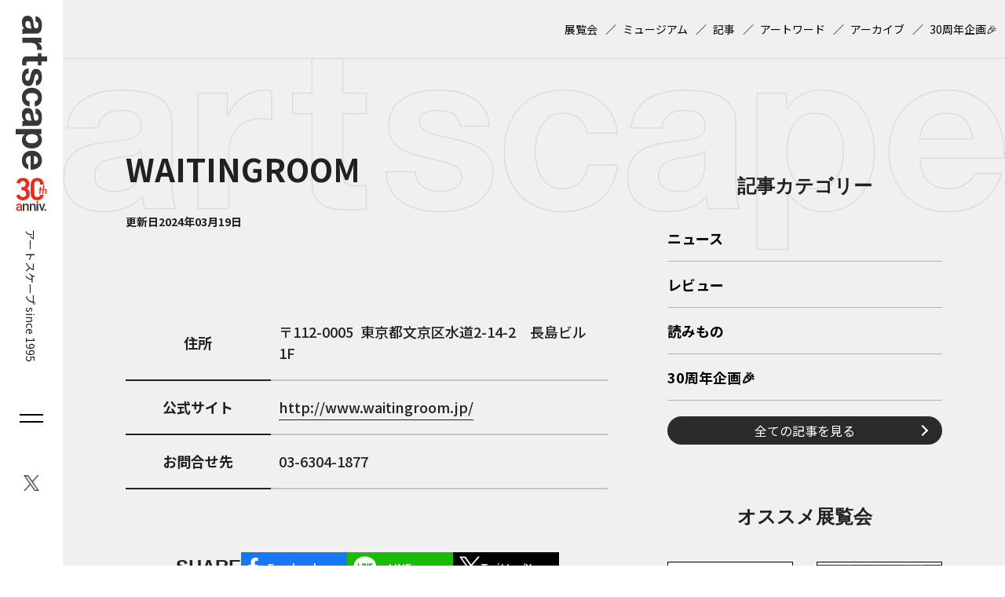

--- FILE ---
content_type: text/html; charset=UTF-8
request_url: https://artscape.jp/museum/3461/
body_size: 8320
content:
<!DOCTYPE html>
<html lang="ja">
<head>
<!-- Google Tag Manager -->
<script>(function(w,d,s,l,i){w[l]=w[l]||[];w[l].push({'gtm.start':
new Date().getTime(),event:'gtm.js'});var f=d.getElementsByTagName(s)[0],
j=d.createElement(s),dl=l!='dataLayer'?'&l='+l:'';j.async=true;j.src=
'https://www.googletagmanager.com/gtm.js?id='+i+dl;f.parentNode.insertBefore(j,f);
})(window,document,'script','dataLayer','GTM-5C4PD4');</script>
<!-- End Google Tag Manager -->
<!-- 広告ベースタグ -->
<script async src="https://securepubads.g.doubleclick.net/tag/js/gpt.js"></script>
<script>
	window.googletag = window.googletag || {cmd: []};
	googletag.cmd.push(function() {
	
//【PC共通】右サイドバー上‗レクタングル１
googletag.defineSlot('/21868270103/artscape2_PCall_SidebarR_Rectangle_1', [[300, 250], [200, 200], [336, 280], [250, 250]], 'div-gpt-ad-1715046924974-0').addService(googletag.pubads());
//【PC共通】右サイドバー下1‗レクタングル２
googletag.defineSlot('/21868270103/artscape2_PCall_SidebarR_Rectangle_2', [[250, 250], [336, 280], [200, 200], [300, 250]], 'div-gpt-ad-1715046801754-0').addService(googletag.pubads());
//【PC共通】右サイドバー下2‗レクタングル３
googletag.defineSlot('/21868270103/artscape2_PCall_SidebarR_Rectangle_3', [[300, 600], [200, 200], [250, 250], [300, 250], [336, 280]], 'div-gpt-ad-1715046874496-0').addService(googletag.pubads());
//【PC共通】下部オーバーレイ‗アンカー１
googletag.defineSlot('/21868270103/artscape2_PCall_Overlay_Anchor_1', [[468, 60], [970, 90], [728, 90]], 'div-gpt-ad-1715578657467-0').addService(googletag.pubads());
//【SP共通】下サイドバー上‗レクタングル１
googletag.defineSlot('/21868270103/artscape2_SPall_SidebarU_Rectangle_1', [[250, 250], [300, 250], [336, 280], [200, 200]], 'div-gpt-ad-1715045739511-0').addService(googletag.pubads());
//【SP共通】下サイドバー下1‗レクタングル２
googletag.defineSlot('/21868270103/artscape2_SPall_SidebarU_Rectangle_2', [[200, 200], [250, 250], [300, 250], [336, 280]], 'div-gpt-ad-1715045904687-0').addService(googletag.pubads());
//【SP共通】下サイドバー下2‗レクタングル３
googletag.defineSlot('/21868270103/artscape2_SPall_SidebarU_Rectangle_3', [[200, 200], [250, 250], [300, 250], [336, 280]], 'div-gpt-ad-1715045836351-0').addService(googletag.pubads());
//【SP共通】下部オーバーレイ‗アンカー１
googletag.defineSlot('/21868270103/artscape2_SPall_Overlay_Anchor_1', [[320, 50], [320, 100]], 'div-gpt-ad-1715578743373-0').addService(googletag.pubads());
// 【PCミュージアム詳細】シェアボタン下‗レクタングル１
googletag.defineSlot('/21868270103/artscape2_PC_MuseumDetail_Rectangle_1', [[300, 250], [250, 250], [336, 280], [200, 200]], 'div-gpt-ad-1715046668727-0').addService(googletag.pubads());
// 【PCミュージアム詳細】シェアボタン下‗レクタングル２
googletag.defineSlot('/21868270103/artscape2_PC_MuseumDetail_Rectangle_2', [[336, 280], [250, 250], [300, 250], [200, 200]], 'div-gpt-ad-1715046724826-0').addService(googletag.pubads());
// 【SPミュージアム詳細】シェア下‗レクタングル１
googletag.defineSlot('/21868270103/artscape2_SP_MuseumDetail_Rectangle_1', [[200, 200], [250, 250], [300, 250]], 'div-gpt-ad-1715046043906-0').addService(googletag.pubads());	googletag.pubads().enableSingleRequest();
	googletag.pubads().collapseEmptyDivs();
	googletag.enableServices();
});
</script>
<!-- meta -->
<meta charset="utf-8">
<meta name="viewport" content="width=device-width,initial-scale=1">
<meta name="keywords" content="" />

<meta name="description" content="" />

<meta property="og:locale" content="ja_JP" />
<meta property="og:site_name" content="artscape" />
<meta property="og:type" content="article" />
<meta property="og:url" content="https://artscape.jp/museum/3461/" />

<meta property="og:title" content="WAITINGROOM &#8211; artscape" />
<meta property="og:description" content="">
<meta property="og:image" content="https://artscape.jp/wp-content/themes/artscape/images/ogp.png?20241218">
<meta property="og:image:width" content="1200" />
<meta property="og:image:height" content="631" />

<meta name="twitter:site" content="@Twitter" />
<meta name="twitter:title" content="WAITINGROOM &#8211; artscape" />
<meta name="twitter:url" content="https://artscape.jp/museum/3461/" />
<meta name="twitter:card" content="summary_large_image">
<meta name="twitter:description" content="" />
<meta name="twitter:image" content="https://artscape.jp/wp-content/themes/artscape/images/ogp.png?20241218">
<!-- /meta -->

<!-- CSS,JS -->
<link rel="shortcut icon" href="https://artscape.jp/wp-content/themes/artscape/images/favicon.ico">
<!-- /CSS,JS -->
<title>WAITINGROOM &#8211; artscape</title>
<meta name='robots' content='max-image-preview:large' />
<link rel='dns-prefetch' href='//artscape.jp' />
<script type="text/javascript">
/* <![CDATA[ */
window._wpemojiSettings = {"baseUrl":"https:\/\/s.w.org\/images\/core\/emoji\/15.0.3\/72x72\/","ext":".png","svgUrl":"https:\/\/s.w.org\/images\/core\/emoji\/15.0.3\/svg\/","svgExt":".svg","source":{"concatemoji":"https:\/\/artscape.jp\/wp-includes\/js\/wp-emoji-release.min.js?ver=6.5.3"}};
/*! This file is auto-generated */
!function(i,n){var o,s,e;function c(e){try{var t={supportTests:e,timestamp:(new Date).valueOf()};sessionStorage.setItem(o,JSON.stringify(t))}catch(e){}}function p(e,t,n){e.clearRect(0,0,e.canvas.width,e.canvas.height),e.fillText(t,0,0);var t=new Uint32Array(e.getImageData(0,0,e.canvas.width,e.canvas.height).data),r=(e.clearRect(0,0,e.canvas.width,e.canvas.height),e.fillText(n,0,0),new Uint32Array(e.getImageData(0,0,e.canvas.width,e.canvas.height).data));return t.every(function(e,t){return e===r[t]})}function u(e,t,n){switch(t){case"flag":return n(e,"\ud83c\udff3\ufe0f\u200d\u26a7\ufe0f","\ud83c\udff3\ufe0f\u200b\u26a7\ufe0f")?!1:!n(e,"\ud83c\uddfa\ud83c\uddf3","\ud83c\uddfa\u200b\ud83c\uddf3")&&!n(e,"\ud83c\udff4\udb40\udc67\udb40\udc62\udb40\udc65\udb40\udc6e\udb40\udc67\udb40\udc7f","\ud83c\udff4\u200b\udb40\udc67\u200b\udb40\udc62\u200b\udb40\udc65\u200b\udb40\udc6e\u200b\udb40\udc67\u200b\udb40\udc7f");case"emoji":return!n(e,"\ud83d\udc26\u200d\u2b1b","\ud83d\udc26\u200b\u2b1b")}return!1}function f(e,t,n){var r="undefined"!=typeof WorkerGlobalScope&&self instanceof WorkerGlobalScope?new OffscreenCanvas(300,150):i.createElement("canvas"),a=r.getContext("2d",{willReadFrequently:!0}),o=(a.textBaseline="top",a.font="600 32px Arial",{});return e.forEach(function(e){o[e]=t(a,e,n)}),o}function t(e){var t=i.createElement("script");t.src=e,t.defer=!0,i.head.appendChild(t)}"undefined"!=typeof Promise&&(o="wpEmojiSettingsSupports",s=["flag","emoji"],n.supports={everything:!0,everythingExceptFlag:!0},e=new Promise(function(e){i.addEventListener("DOMContentLoaded",e,{once:!0})}),new Promise(function(t){var n=function(){try{var e=JSON.parse(sessionStorage.getItem(o));if("object"==typeof e&&"number"==typeof e.timestamp&&(new Date).valueOf()<e.timestamp+604800&&"object"==typeof e.supportTests)return e.supportTests}catch(e){}return null}();if(!n){if("undefined"!=typeof Worker&&"undefined"!=typeof OffscreenCanvas&&"undefined"!=typeof URL&&URL.createObjectURL&&"undefined"!=typeof Blob)try{var e="postMessage("+f.toString()+"("+[JSON.stringify(s),u.toString(),p.toString()].join(",")+"));",r=new Blob([e],{type:"text/javascript"}),a=new Worker(URL.createObjectURL(r),{name:"wpTestEmojiSupports"});return void(a.onmessage=function(e){c(n=e.data),a.terminate(),t(n)})}catch(e){}c(n=f(s,u,p))}t(n)}).then(function(e){for(var t in e)n.supports[t]=e[t],n.supports.everything=n.supports.everything&&n.supports[t],"flag"!==t&&(n.supports.everythingExceptFlag=n.supports.everythingExceptFlag&&n.supports[t]);n.supports.everythingExceptFlag=n.supports.everythingExceptFlag&&!n.supports.flag,n.DOMReady=!1,n.readyCallback=function(){n.DOMReady=!0}}).then(function(){return e}).then(function(){var e;n.supports.everything||(n.readyCallback(),(e=n.source||{}).concatemoji?t(e.concatemoji):e.wpemoji&&e.twemoji&&(t(e.twemoji),t(e.wpemoji)))}))}((window,document),window._wpemojiSettings);
/* ]]> */
</script>
<style id='wp-emoji-styles-inline-css' type='text/css'>

	img.wp-smiley, img.emoji {
		display: inline !important;
		border: none !important;
		box-shadow: none !important;
		height: 1em !important;
		width: 1em !important;
		margin: 0 0.07em !important;
		vertical-align: -0.1em !important;
		background: none !important;
		padding: 0 !important;
	}
</style>
<link rel='stylesheet' id='wordpress-popular-posts-css-css' href='https://artscape.jp/wp-content/plugins/wordpress-popular-posts/assets/css/wpp.css?ver=6.4.2' type='text/css' media='all' />
<link rel='stylesheet' id='temp-reset-css' href='https://artscape.jp/wp-content/themes/artscape/css/common/reset.css?ver=1747360366' type='text/css' media='' />
<link rel='stylesheet' id='temp-common-css' href='https://artscape.jp/wp-content/themes/artscape/css/common/common.css?ver=1747360366' type='text/css' media='' />
<link rel='stylesheet' id='temp-editor-css' href='https://artscape.jp/wp-content/themes/artscape/css/common/editor.css?ver=1747360366' type='text/css' media='' />
<link rel='stylesheet' id='temp-style-css' href='https://artscape.jp/wp-content/themes/artscape/css/style.css?ver=1750906278' type='text/css' media='' />
<link rel='stylesheet' id='temp-smp-css' href='https://artscape.jp/wp-content/themes/artscape/css/smp.css?ver=1747360366' type='text/css' media='' />
<link rel='stylesheet' id='temp-slick-css' href='https://artscape.jp/wp-content/themes/artscape/js/slick/slick.css?ver=1747360366' type='text/css' media='' />
<link rel='stylesheet' id='temp-slick-theme-css' href='https://artscape.jp/wp-content/themes/artscape/js/slick/slick-theme.css?ver=1747360366' type='text/css' media='' />
<link rel='stylesheet' id='temp-colorbox-css' href='https://artscape.jp/wp-content/themes/artscape/js/colorbox/colorbox.css?ver=1752222454' type='text/css' media='' />
<link rel='stylesheet' id='temp-museum-css' href='https://artscape.jp/wp-content/themes/artscape/css/ver/museum.css?ver=1752222454' type='text/css' media='' />
<script type="application/json" id="wpp-json">

{"sampling_active":1,"sampling_rate":100,"ajax_url":"https:\/\/artscape.jp\/wp-json\/wordpress-popular-posts\/v1\/popular-posts","api_url":"https:\/\/artscape.jp\/wp-json\/wordpress-popular-posts","ID":3461,"token":"39f5e860d5","lang":0,"debug":0}

</script>
<script type="text/javascript" src="https://artscape.jp/wp-content/plugins/wordpress-popular-posts/assets/js/wpp.min.js?ver=6.4.2" id="wpp-js-js"></script>
            <style id="wpp-loading-animation-styles">@-webkit-keyframes bgslide{from{background-position-x:0}to{background-position-x:-200%}}@keyframes bgslide{from{background-position-x:0}to{background-position-x:-200%}}.wpp-widget-placeholder,.wpp-widget-block-placeholder,.wpp-shortcode-placeholder{margin:0 auto;width:60px;height:3px;background:#dd3737;background:linear-gradient(90deg,#dd3737 0%,#571313 10%,#dd3737 100%);background-size:200% auto;border-radius:3px;-webkit-animation:bgslide 1s infinite linear;animation:bgslide 1s infinite linear}</style>
            <noscript><style>.lazyload[data-src]{display:none !important;}</style></noscript><style>.lazyload{background-image:none !important;}.lazyload:before{background-image:none !important;}</style><link rel="icon" href="/wp-content/uploads/2025/07/cropped-favicon-32x32.png" sizes="32x32" />
<link rel="icon" href="/wp-content/uploads/2025/07/cropped-favicon-192x192.png" sizes="192x192" />
<link rel="apple-touch-icon" href="/wp-content/uploads/2025/07/cropped-favicon-180x180.png" />
<meta name="msapplication-TileImage" content="/wp-content/uploads/2025/07/cropped-favicon-270x270.png" />
</head>
<body class="museum-template-default single single-museum postid-3461">
<!-- Google Tag Manager (noscript) -->
<noscript><iframe src="https://www.googletagmanager.com/ns.html?id=GTM-5C4PD4"
height="0" width="0" style="display:none;visibility:hidden"></iframe></noscript>
<!-- End Google Tag Manager (noscript) -->
<div id="wrapper">
		<header id="header">
		
		<div id="header-siteid">
				<a href="https://artscape.jp"><img src="[data-uri]" alt="artscape" data-src="https://artscape.jp/wp-content/themes/artscape/images/siteid-tate.svg" decoding="async" class="lazyload"><noscript><img src="https://artscape.jp/wp-content/themes/artscape/images/siteid-tate.svg" alt="artscape" data-eio="l"></noscript><img src="[data-uri]" alt="30th anniv." data-src="https://artscape.jp/wp-content/themes/artscape/images/30th-logo.svg" decoding="async" class="lazyload"><noscript><img src="https://artscape.jp/wp-content/themes/artscape/images/30th-logo.svg" alt="30th anniv." data-eio="l"></noscript></a>
				<span>アートスケープ  since 1995</span>
			</div>
		<div id="header-siteid-sp">
			<a href="https://artscape.jp"><img src="[data-uri]" alt="artscape" data-src="https://artscape.jp/wp-content/themes/artscape/images/siteid-yoko.svg" decoding="async" class="lazyload"><noscript><img src="https://artscape.jp/wp-content/themes/artscape/images/siteid-yoko.svg" alt="artscape" data-eio="l"></noscript><img src="[data-uri]" alt="30th anniv." data-src="https://artscape.jp/wp-content/themes/artscape/images/30th-logo.svg" decoding="async" class="lazyload"><noscript><img src="https://artscape.jp/wp-content/themes/artscape/images/30th-logo.svg" alt="30th anniv." data-eio="l"></noscript></a>
			<span>アートスケープ  <br>since 1995</span>
		</div>
				<div id="header-burger">
			<i id="header-burger-trig">
				<u></u>
				<u></u>
			</i>
		</div>
		<div id="header-sns">
			<ul>
							<li id="sns-item-1">
					<a href="https://twitter.com/artscapeJP" target="_blank" rel="noreferrer noopener">
						<img src="[data-uri]" alt="X（Twitter）" data-src="/wp-content/uploads/2023/12/sns-twitter.png" decoding="async" class="lazyload" data-eio-rwidth="42" data-eio-rheight="44"><noscript><img src="/wp-content/uploads/2023/12/sns-twitter.png" alt="X（Twitter）" data-eio="l"></noscript>
					</a>
				</li>
								</ul>
		</div>
	</header>
		<div id="burger">
		<div id="burger-inner">
			<div id="burger-sns">
				<ul>
									<li id="burger-sns-item-1">
						<a href="https://twitter.com/artscapeJP" target="_blank" rel="noreferrer noopener">
							<img src="[data-uri]" alt="X（Twitter）" data-src="/wp-content/uploads/2024/02/sns-twitter-w.png" decoding="async" class="lazyload" data-eio-rwidth="48" data-eio-rheight="48"><noscript><img src="/wp-content/uploads/2024/02/sns-twitter-w.png" alt="X（Twitter）" data-eio="l"></noscript>
						</a>
					</li>
										</ul>
			</div>
			<div class="burger-item">
				<h2>サイト内検索（Google）</h2>
				<form action="/search/" id="cse-search-box" name="cse-search-box">
					<input type="hidden" name="cx" value="054b947e1dde94753">
					<input type="hidden" name="cof" value="FORID:9">
					<input type="hidden" name="ie" value="UTF-8">
					<input name="siteurl" value="/search/" type="hidden">
					<input name="ref" value="" type="hidden">
					<input name="ss" value="" type="hidden">

					<input type="text" name="q" placeholder="サイト内検索">
					<input type="submit" name="sa" value="">
				</form>
			</div>
			<div class="burger-item">
				<h2>
					<a href="https://artscape.jp/article/">記事</a>
				</h2>
				<ul>
									<li>
						<a href="https://artscape.jp/category/news/">ニュース</a>
					</li>
										<li>
						<a href="https://artscape.jp/category/review/">レビュー</a>
					</li>
										<li>
						<a href="https://artscape.jp/category/reading/">読みもの</a>
					</li>
										<li><a href="https://artscape.jp/30th/">30周年企画🎉</a></li>
				</ul>
			</div>
			<div class="burger-item">
				<h2>
					<a href="https://artscape.jp/exhibitions/">展覧会検索</a>
				</h2>
				<ul>
					<li><a href="https://artscape.jp/exhibitions/?pickup=true">オススメ展覧会一覧</a></li>
				</ul>
			</div>
			<div class="burger-item">
				<h2>
					<a href="https://artscape.jp/museum/">ミュージアム検索</a>
				</h2>
			</div>
			<div class="burger-item">
				<h2>
					<a href="https://artscape.jp/artword/">アートワード</a>
				</h2>
			</div>
			<div class="burger-item">
				<h2>
					<a href="https://artscape.jp/archives/">アーカイブ</a>
				</h2>
			</div>
		</div>
	</div>
	<main>
	<div id="submenu">
	<div id="submenu-inner" class="wrap wrap-1400">
				<ul>
						<li id="footer-textlink2-0">
					<a href="/exhibitions/" >展覧会</a>
				</li>
								<li id="footer-textlink2-0">
					<a href="/museum/" >ミュージアム</a>
				</li>
								<li id="footer-textlink2-0">
					<a href="/article/" >記事</a>
				</li>
								<li id="footer-textlink2-0">
					<a href="/artword/" >アートワード</a>
				</li>
								<li id="footer-textlink2-0">
					<a href="/archives/" >アーカイブ</a>
				</li>
								<li id="footer-textlink2-0">
					<a href="https://artscape.jp/30th/" >30周年企画🎉</a>
				</li>
							</ul>
			</div>
</div>
	<div id="container">
		<div id="container-flex" class="wrap wrap-1400">
			<div id="content">
<article id="article-museum">
	<h1 class="post-title">
		WAITINGROOM	</h1>
	<div class="post-data">
		<dl>
			<dt>更新日</dt>
			<dd>2024年03月19日</dd>
		</dl>
			</div>
</article>
<div id="museum-data">
	<dl>
										<dt>住所</dt>
		<dd>
			<p>
								<em>112-0005</em>
								<span>東京都文京区水道2-14-2　長島ビル1F</span>
			</p>
					</dd>
								<dt>公式サイト</dt>
		<dd><a href="http://www.waitingroom.jp/" target="_blank" rel="noopener noreferrer">http://www.waitingroom.jp/</a></dd>
								<dt>お問合せ先</dt>
		<dd>03-6304-1877</dd>
			</dl>
</div>


<div id="museum-exhibitions">
</div>



<div id="share">
	<dl>
		<dt>SHARE</dt>
		<dd>
			<ul>
				<li class="share-facebook">
					<a href="http://www.facebook.com/share.php?u=https://artscape.jp/museum/3461/" target="_blank" rel="noopener noreferrer">Facebook</a>
				</li>
				<li class="share-line">
					<a href="https://social-plugins.line.me/lineit/share?url=https://artscape.jp/museum/3461/" target="_blank" rel="noopener noreferrer">LINE</a>
				</li>
				<li class="share-twitter">
					<a href="http://twitter.com/share?url=https://artscape.jp/museum/3461/" target="_blank" rel="noopener noreferrer">Twitter/X</a>
				</li>
			</ul>
		</dd>
	</dl>
</div>

	<!-- 広告 -->
	
<div class="ad-flex pc-only">
	<div class="ad-box">
	<!-- /21868270103/artscape2_PC_MuseumDetail_Rectangle_1 -->
	<div id='div-gpt-ad-1715046668727-0' style='min-width: 200px; min-height: 200px;'>
	<script>
		googletag.cmd.push(function() { googletag.display('div-gpt-ad-1715046668727-0'); });
	</script>
	</div>
	</div>
	<div class="ad-box">
	<!-- /21868270103/artscape2_PC_MuseumDetail_Rectangle_2 -->
	<div id='div-gpt-ad-1715046724826-0' style='min-width: 200px; min-height: 200px;'>
	<script>
		googletag.cmd.push(function() { googletag.display('div-gpt-ad-1715046724826-0'); });
	</script>
	</div>
	</div>
</div>
<div class="ad-box sp-only">
<!-- /21868270103/artscape2_SP_MuseumDetail_Rectangle_1 -->
	<div id='div-gpt-ad-1715046043906-0' style='min-width: 200px; min-height: 200px;'>
	<script>
		googletag.cmd.push(function() { googletag.display('div-gpt-ad-1715046043906-0'); });
	</script>
	</div>
</div>
<div id="museum-back">
	<a href="https://artscape.jp/museum/">ミュージアム検索へ戻る</a>
</div>
			</div>
			<aside id="utility">
	<h2>サイドバー</h2>
	<div class="utility">
			<div class="ad-box pc-only">
	<!-- /21868270103/artscape2_PCall_SidebarR_Rectangle_1 -->
	<div id='div-gpt-ad-1715046924974-0' style='min-width: 200px; min-height: 200px;'>
	<script>
		googletag.cmd.push(function() { googletag.display('div-gpt-ad-1715046924974-0'); });
	</script>
	</div>
</div>

<div class="ad-box sp-only">
	<!-- /21868270103/artscape2_SPall_SidebarU_Rectangle_1 -->
	<div id='div-gpt-ad-1715045739511-0' style='min-width: 200px; min-height: 200px;'>
	<script>
		googletag.cmd.push(function() { googletag.display('div-gpt-ad-1715045739511-0'); });
	</script>
	</div>
</div>			<h3>記事カテゴリー</h3>
		<ul id="sidebar-category-list">
					<li>
				<a href="https://artscape.jp/category/news/">ニュース</a>
			</li>
							<li>
				<a href="https://artscape.jp/category/review/">レビュー</a>
			</li>
							<li>
				<a href="https://artscape.jp/category/reading/">読みもの</a>
			</li>
							<li><a href="https://artscape.jp/30th/">30周年企画🎉</a></li>
		</ul>
		<a class="mgT20 btn-round-arrow-R" href="https://artscape.jp/article/">全ての記事を見る</a>
	</div>
	<div class="utility">
		<h3>オススメ展覧会</h3>

			<ul id="utility-pickup-list">
						<li>
				<a href="https://artscape.jp/exhibitions/53504/">
					<figure>
												<img src="[data-uri]" alt="グラフィックデザインの曙－加藤孝司とシルクスクリーン" data-src="/wp-content/uploads/2025/11/2511_o_20.jpg" decoding="async" class="lazyload" data-eio-rwidth="700" data-eio-rheight="990"><noscript><img src="/wp-content/uploads/2025/11/2511_o_20.jpg" alt="グラフィックデザインの曙－加藤孝司とシルクスクリーン" data-eio="l"></noscript>
					</figure>
					<h4>グラフィックデザインの曙－加藤孝司とシルクスクリーン</h4>
				</a>
			</li>
							<li>
				<a href="https://artscape.jp/exhibitions/53509/">
					<figure>
												<img src="[data-uri]" alt="没後40年　鴨居玲展　見えないものを描く" data-src="/wp-content/uploads/2025/11/2511_o_24.jpg" decoding="async" class="lazyload" data-eio-rwidth="800" data-eio-rheight="1125"><noscript><img src="/wp-content/uploads/2025/11/2511_o_24.jpg" alt="没後40年　鴨居玲展　見えないものを描く" data-eio="l"></noscript>
					</figure>
					<h4>没後40年　鴨居玲展　見えないものを描く</h4>
				</a>
			</li>
							<li>
				<a href="https://artscape.jp/exhibitions/46427/">
					<figure>
												<img src="[data-uri]" alt="新時代のヴィーナス！アール・デコ100年展" data-src="/wp-content/uploads/2025/08/777c4de4660d04904a792e44db2c5962.jpg" decoding="async" class="lazyload" data-eio-rwidth="849" data-eio-rheight="1200"><noscript><img src="/wp-content/uploads/2025/08/777c4de4660d04904a792e44db2c5962.jpg" alt="新時代のヴィーナス！アール・デコ100年展" data-eio="l"></noscript>
					</figure>
					<h4>新時代のヴィーナス！アール・デコ100年展</h4>
				</a>
			</li>
							<li>
				<a href="https://artscape.jp/exhibitions/51991/">
					<figure>
												<img src="[data-uri]" alt="川口起美雄　Thousands are Sailing" data-src="/wp-content/uploads/2025/10/4ecafa55fe40580c4d98ddb23fdf3a07.jpg" decoding="async" class="lazyload" data-eio-rwidth="750" data-eio-rheight="531"><noscript><img src="/wp-content/uploads/2025/10/4ecafa55fe40580c4d98ddb23fdf3a07.jpg" alt="川口起美雄　Thousands are Sailing" data-eio="l"></noscript>
					</figure>
					<h4>川口起美雄　Thousands are Sailing</h4>
				</a>
			</li>
						</ul>
			
		<a class="mgT20 btn-round-arrow-R" href="https://artscape.jp/exhibitions/?pickup=true">全てのオススメ展覧会を見る</a>
	</div>
			<div class="ad-box pc-only">
	<!-- /21868270103/artscape2_PCall_SidebarR_Rectangle_2 -->
	<div id='div-gpt-ad-1715046801754-0' style='min-width: 200px; min-height: 200px;'>
	<script>
		googletag.cmd.push(function() { googletag.display('div-gpt-ad-1715046801754-0'); });
	</script>
	</div>
</div>
<div class="ad-box pc-only">
<!-- /21868270103/artscape2_PCall_SidebarR_Rectangle_3 -->
	<div id='div-gpt-ad-1715046874496-0' style='min-width: 200px; min-height: 200px;'>
	<script>
		googletag.cmd.push(function() { googletag.display('div-gpt-ad-1715046874496-0'); });
	</script>
	</div>
</div>

<div class="ad-box sp-only">
	<!-- /21868270103/artscape2_SPall_SidebarU_Rectangle_2 -->
	<div id='div-gpt-ad-1715045904687-0' style='min-width: 200px; min-height: 200px;'>
	<script>
		googletag.cmd.push(function() { googletag.display('div-gpt-ad-1715045904687-0'); });
	</script>
	</div>
</div>
<div class="ad-box sp-only">
	<!-- /21868270103/artscape2_SPall_SidebarU_Rectangle_3 -->
	<div id='div-gpt-ad-1715045836351-0' style='min-width: 200px; min-height: 200px;'>
	<script>
		googletag.cmd.push(function() { googletag.display('div-gpt-ad-1715045836351-0'); });
	</script>
	</div>
</div>	
</aside>

		</div>
	</div>
</main>
	</main>
	<footer id="footer">
	<div id="topicpath">
	<ol itemscope itemtype="https://schema.org/BreadcrumbList"><li itemprop="itemListElement" itemscope itemtype="https://schema.org/ListItem"><a itemprop="item" href="https://artscape.jp"><span itemprop="name">ホーム</span></a><meta itemprop="position" content="1" /></li><li itemprop="itemListElement" itemscope itemtype="https://schema.org/ListItem"><a itemprop="item" href="https://artscape.jp/museum/"><span itemprop="name">ミュージアム検索</span></a><meta itemprop="position" content="2" /></li><li itemprop="itemListElement" itemscope itemtype="https://schema.org/ListItem"><a itemprop="item" href="https://artscape.jp/museum/3461/"><span itemprop="name">WAITINGROOM</span></a><meta itemprop="position" content="3" /></li></ol></div>
<div id="footer-wp">
	<div id="footer-wp-1" class="wrap wrap-1400">
		<ul>
				<li id="footer-textlink1-1">
				<a href="/about/" >artscapeについて</a>
			</li>
						<li id="footer-textlink1-2">
				<a href="/ad/" >広告掲載について</a>
			</li>
						<li id="footer-textlink1-3">
				<a href="/press/" >プレスリリース送付</a>
			</li>
						<li id="footer-textlink1-4">
				<a href="/mdb_info/" >artscape情報登録サービスの利用申込</a>
			</li>
						<li id="footer-textlink1-5">
				<a href="/authors/" >著者一覧</a>
			</li>
					</ul>
	</div>
		<div id="footer-wp-2" class="wrap wrap-1400">
		<ul>
				<li id="footer-textlink2-0">
				<a href="/term/" >利用規約</a>
			</li>
					<li id="footer-textlink2-0">
				<a href="/privacy-policy/" >プライバシーポリシー</a>
			</li>
					<li id="footer-textlink2-0">
				<a href="/contact/" >お問い合わせ</a>
			</li>
				</ul>
	</div>
	</div>
<div id="footer-dnp">
	<div id="footer-dnp-1" class="wrap wrap-1400">
		<ul>
				<li id="footer-imglist1-1">
				<a href="https://mecenat-mark.org/" >
					<img src="[data-uri]" alt="THIS IS MECEHAT 2025" width="960" height="398" data-src="/wp-content/uploads/2025/07/4df2b0d489040271a420ce0ad1bc39c9.jpg" decoding="async" class="lazyload" data-eio-rwidth="1920" data-eio-rheight="796"><noscript><img src="/wp-content/uploads/2025/07/4df2b0d489040271a420ce0ad1bc39c9.jpg" alt="THIS IS MECEHAT 2025" width="960" height="398" data-eio="l"></noscript>
				</a>
			</li>
					</ul>
	</div>
		<div id="footer-dnp-2" class="wrap wrap-1400">
		<ul>
				<li id="footer-imglist2-0">
				<a href="https://www.dnpfcp.jp/gallery/ggg/" >
					<img src="[data-uri]" alt="ggg" width="98" height="40" data-src="/wp-content/uploads/2023/12/group_ggg.png" decoding="async" class="lazyload" data-eio-rwidth="196" data-eio-rheight="80"><noscript><img src="/wp-content/uploads/2023/12/group_ggg.png" alt="ggg" width="98" height="40" data-eio="l"></noscript>
				</a>
			</li>
					<li id="footer-imglist2-0">
				<a href="https://www.dnpfcp.jp/gallery/ddd/" >
					<img src="[data-uri]" alt="ddd" width="98" height="40" data-src="/wp-content/uploads/2023/12/group_ddd.png" decoding="async" class="lazyload" data-eio-rwidth="196" data-eio-rheight="80"><noscript><img src="/wp-content/uploads/2023/12/group_ddd.png" alt="ddd" width="98" height="40" data-eio="l"></noscript>
				</a>
			</li>
					<li id="footer-imglist2-0">
				<a href="http://dnp-museumlab.jp/" >
					<img src="[data-uri]" alt="DNPミュージアムラボ" width="154" height="40" data-src="/wp-content/uploads/2023/12/group_ldml.png" decoding="async" class="lazyload" data-eio-rwidth="308" data-eio-rheight="80"><noscript><img src="/wp-content/uploads/2023/12/group_ldml.png" alt="DNPミュージアムラボ" width="154" height="40" data-eio="l"></noscript>
				</a>
			</li>
					<li id="footer-imglist2-0">
				<a href="https://dnp-cultural-heritage.jp/index.html" >
					<img src="[data-uri]" alt="DNP京都太秦文化遺産ギャラリー" width="153" height="59" data-src="/wp-content/uploads/2023/12/groupe_uzumasa.png" decoding="async" class="lazyload" data-eio-rwidth="306" data-eio-rheight="118"><noscript><img src="/wp-content/uploads/2023/12/groupe_uzumasa.png" alt="DNP京都太秦文化遺産ギャラリー" width="153" height="59" data-eio="l"></noscript>
				</a>
			</li>
					<li id="footer-imglist2-0">
				<a href="http://www.mmm-ginza.org/" >
					<img src="[data-uri]" alt="MMM" width="127" height="56" data-src="/wp-content/uploads/2023/12/group_mdmdf.png" decoding="async" class="lazyload" data-eio-rwidth="254" data-eio-rheight="112"><noscript><img src="/wp-content/uploads/2023/12/group_mdmdf.png" alt="MMM" width="127" height="56" data-eio="l"></noscript>
				</a>
			</li>
					<li id="footer-imglist2-0">
				<a href="http://dnpartcom.jp/" >
					<img src="[data-uri]" alt="株式会社DNPアートコミュニケーションズ" width="160" height="10" data-src="/wp-content/uploads/2024/03/426f95c1ed78544079d1dbabfcd66d50.jpg" decoding="async" class="lazyload" data-eio-rwidth="320" data-eio-rheight="20"><noscript><img src="/wp-content/uploads/2024/03/426f95c1ed78544079d1dbabfcd66d50.jpg" alt="株式会社DNPアートコミュニケーションズ" width="160" height="10" data-eio="l"></noscript>
				</a>
			</li>
				</ul>
	</div>
		<div id="footer-dnp-3" class="wrap wrap-1000">
		<div id="footer-dnp-3-inner">
			<div id="footer-dnp-3-L">
				<figure>
					<img src="[data-uri]" alt="未来のあたりまえをつくる。DNP" data-src="https://artscape.jp/wp-content/themes/artscape/images/dnp.png" decoding="async" class="lazyload" data-eio-rwidth="578" data-eio-rheight="212"><noscript><img src="https://artscape.jp/wp-content/themes/artscape/images/dnp.png" alt="未来のあたりまえをつくる。DNP" data-eio="l"></noscript>
				</figure>
			</div>
			<div id="footer-dnp-3-R">
				<p>
				&copy;1996-2026 DAI NIPPON PRINTING Co., Ltd.<br>
				掲載画像・その他の無断転載・転用を禁じます。<br>
				アートスケープ/artscapeは、大日本印刷株式会社が運営しています。<br>
				アートスケープ/artscape、アートワード/Artwordsは、大日本印刷株式会社の登録商標です。<br>
				artscape, Artwords are the registered trademarks of DAI NIPPON PRINTING Co., Ltd.
				</p>

			</div>
		</div>
	</div>

			<!-- フッター -->
<div class="ad-box pc-only">
	<!-- /21868270103/artscape2_PCall_Overlay_Anchor_1 -->
	<div id='div-gpt-ad-1715578657467-0' style='min-width: 468px; min-height: 60px;'>
		<script>
		googletag.cmd.push(function() { googletag.display('div-gpt-ad-1715578657467-0'); });
		</script>
	</div>
</div>
<div class="ad-box sp-only">
	<!-- /21868270103/artscape2_SPall_Overlay_Anchor_1 -->
	<div id='div-gpt-ad-1715578743373-0' style='min-width: 320px; min-height: 50px;'>
	<script>
		googletag.cmd.push(function() { googletag.display('div-gpt-ad-1715578743373-0'); });
	</script>
	</div>
</div>	</div>
	</footer>
<script type="text/javascript" id="eio-lazy-load-js-before">
/* <![CDATA[ */
var eio_lazy_vars = {"exactdn_domain":"","skip_autoscale":0,"threshold":0};
/* ]]> */
</script>
<script type="text/javascript" src="https://artscape.jp/wp-content/plugins/ewww-image-optimizer/includes/lazysizes.min.js?ver=760" id="eio-lazy-load-js"></script>
<script type="text/javascript" src="https://artscape.jp/wp-content/themes/artscape/js/jquery.min.js?ver=1752222454" id="temp-jquery-js"></script>
<script type="text/javascript" src="https://artscape.jp/wp-content/themes/artscape/js/cmd.js?ver=1752222454" id="temp-common-js"></script>
<script type="text/javascript" src="https://artscape.jp/wp-content/themes/artscape/js/slick/slick.min.js?ver=1752222454" id="temp-slick-js"></script>
<script type="text/javascript" src="https://artscape.jp/wp-content/themes/artscape/js/colorbox/jquery.colorbox-min.js?ver=1752222454" id="temp-colorbox-js"></script>
<script type="text/javascript" src="https://artscape.jp/wp-content/themes/artscape/js/ver/museum.js?ver=1752222454" id="temp-index-js"></script>
</div><!--#wrapper-->
</body>
</html>


--- FILE ---
content_type: text/html; charset=utf-8
request_url: https://www.google.com/recaptcha/api2/aframe
body_size: 268
content:
<!DOCTYPE HTML><html><head><meta http-equiv="content-type" content="text/html; charset=UTF-8"></head><body><script nonce="vg8AX98cY_Jry5fQCQGwYg">/** Anti-fraud and anti-abuse applications only. See google.com/recaptcha */ try{var clients={'sodar':'https://pagead2.googlesyndication.com/pagead/sodar?'};window.addEventListener("message",function(a){try{if(a.source===window.parent){var b=JSON.parse(a.data);var c=clients[b['id']];if(c){var d=document.createElement('img');d.src=c+b['params']+'&rc='+(localStorage.getItem("rc::a")?sessionStorage.getItem("rc::b"):"");window.document.body.appendChild(d);sessionStorage.setItem("rc::e",parseInt(sessionStorage.getItem("rc::e")||0)+1);localStorage.setItem("rc::h",'1767233507267');}}}catch(b){}});window.parent.postMessage("_grecaptcha_ready", "*");}catch(b){}</script></body></html>

--- FILE ---
content_type: text/css
request_url: https://artscape.jp/wp-content/themes/artscape/css/common/common.css?ver=1747360366
body_size: 2373
content:
@charset "UTF-8";
/*===============================================================
	shiftkey - wp - common
	https://www.shiftkey.jp/
===============================================================*/
/* layout
===============================================================*/
#wrapper{
	width: 100%;
	position: relative;
	font-family: 'Noto Sans JP', BlinkMacSystemFont, "Helvetica Neue", YuGothic, "ヒラギノ角ゴ ProN W3", Hiragino Kaku Gothic ProN, Arial, "メイリオ", Meiryo, sans-serif;
}
button,input,select{
	font-family: 'Noto Sans JP', BlinkMacSystemFont, "Helvetica Neue", YuGothic, "ヒラギノ角ゴ ProN W3", Hiragino Kaku Gothic ProN, Arial, "メイリオ", Meiryo, sans-serif;
}
.wrap{width: 100%; margin: 0 auto; padding: 0 10px;}
.wrap-1400{max-width: 1420px;}
.wrap-1000{max-width: 1020px;}

/*article*/
.article{font-size: 1.4rem; line-height: 1.7;}

/* classes
===============================================================*/
/*sp-pc*/
.sp-only{display: none;}
.pc-only{display: block;}
@media ( max-width: 798px ) {
	.sp-only{display: block;}
	.pc-only{display: none;}
}

/*display: flex;*/
.fl_w_sb{display: flex; flex-wrap: wrap; justify-content: space-between;}
.fl_w_fs{display: flex;	flex-wrap: wrap; justify-content: flex-start;}

/*clearfix*/
.clearfix {width:100%;}
.clearfix:after{content: ""; display: block; clear: both;}

/*col*/
.w-100{width: 100%;}
.w-80{width:80%;}
.w-75{width: 75%;}
.w-66{width: 66%;}
.w-60{width: 60%;}
.w-50{width: 50%;}
.w-49_75{width: 49.75%;}
.w-49_5{width: 49.5%;}
.w-48{width: 48%;}
.w-40{width: 40%;}
.w-33{width: 33%;}
.w-32{width: 32%;}
.w-30{width: 30%;}
.w-25{width: 25%;}
.w-24{width: 24%;}
.w-20{width: 20%;}
.w-10{width: 10%;}

/*text-align*/
.text-center, .txtAlignC{text-align: center;}
.text-left, .txtAlignL{text-align: left;}
.text-right, .txtAlignR{text-align: right;}

/*font*/
.serif{font-family: Georgia, "游明朝体", "YuMincho", "游明朝", "Yu Mincho", "ヒラギノ明朝 ProN W3", "Hiragino Mincho ProN W3", HiraMinProN-W3, "ヒラギノ明朝 ProN", "Hiragino Mincho ProN", "ヒラギノ明朝 Pro", "Hiragino Mincho Pro", "HGS明朝E", "ＭＳ Ｐ明朝", "MS PMincho", 'Sawarabi Mincho', serif !important;}
.gothic{font-family: BlinkMacSystemFont, "Helvetica Neue", YuGothic, "ヒラギノ角ゴ ProN W3", Hiragino Kaku Gothic ProN, Arial, "メイリオ", Meiryo, sans-serif !important;}

.fw-bold{font-weight: bold;}

/*font-size*/
.f-xxsmall{font-size: .4em !important;}
.f-xsmall{font-size: .6em !important;}
.f-small{font-size: .8em !important;}
.f-middle{font-size: 1em !important;}
.f-large{font-size: 1.2em !important;}
.f-xlarge{font-size: 1.4em !important;}
.f-xxlarge{font-size: 1.6em !important;}
.f-xxxlarge{font-size: 1.8em !important;}
.f-xxxxlarge{font-size: 2em !important;}
.caption{font-size: 1.5rem;}
/*font-color*/
.fc-white{color: #fff !important;}

/*background*/
.bg-white{background: #fff !important;}

/*margin*/
.mg0{margin: 0 !important;}
.mg10{margin: 10px !important;}
.mg20{margin: 20px !important;}
.mg30{margin: 30px !important;}
.mg40{margin: 40px !important;}
.mg50{margin: 50px !important;}

.mgT0, .margT0{margin-top: 0px !important;}
.mgT10, .margT10{margin-top: 10px !important;}
.mgT20, .margT20{margin-top: 20px !important;}
.mgT30, .margT30{margin-top: 30px !important;}
.mgT40, .margT40{margin-top: 40px !important;}
.mgT50, .margT50{margin-top: 50px !important;}

.mgB0{margin-bottom: 0px !important;}
.mgB10{margin-bottom: 10px !important;}
.mgB20{margin-bottom: 20px !important;}
.mgB30{margin-bottom: 30px !important;}
.mgB40{margin-bottom: 40px !important;}
.mgB50{margin-bottom: 50px !important;}

.mgL0{margin-left: 0px !important;}
.mgL10{margin-left: 10px !important;}
.mgL20{margin-left: 20px !important;}
.mgL30{margin-left: 30px !important;}
.mgL40{margin-left: 40px !important;}
.mgL50{margin-left: 50px !important;}

.mgR0{margin-right: 0px !important;}
.mgR10{margin-right: 10px !important;}
.mgR20{margin-right: 20px !important;}
.mgR30{margin-right: 30px !important;}
.mgR40{margin-right: 40px !important;}
.mgR50{margin-right: 50px !important;}

/*padding*/
.pa0{padding: 0 !important;}
.pa5{padding: 5px !important;}
.pa10{padding: 10px !important;}
.pa20{padding: 20px !important;}
.pa30{padding: 30px !important;}
.pa40{padding: 40px !important;}
.pa50{padding: 50px !important;}

.paT0{padding-top: 0px !important;}
.paT10{padding-top: 10px !important;}
.paT20{padding-top: 20px !important;}
.paT30{padding-top: 30px !important;}
.paT40{padding-top: 40px !important;}
.paT50{padding-top: 50px !important;}

.paB0{padding-bottom: 0px !important;}
.paB10{padding-bottom: 10px !important;}
.paB20{padding-bottom: 20px !important;}
.paB30{padding-bottom: 30px !important;}
.paB40{padding-bottom: 40px !important;}
.paB50{padding-bottom: 50px !important;}

.paL0{padding-left: 0px !important;}
.paL10{padding-left: 10px !important;}
.paL20{padding-left: 20px !important;}
.paL30{padding-left: 30px !important;}
.paL40{padding-left: 40px !important;}
.paL50{padding-left: 50px !important;}

.paR0{padding-right: 0px !important;}
.paR10{padding-right: 10px !important;}
.paR20{padding-right: 20px !important;}
.paR30{padding-right: 30px !important;}
.paR40{padding-right: 40px !important;}
.paR50{padding-right: 50px !important;}

/*indent*/
.indent_1{text-indent: -1em; margin-left:1em;}
.indent_2{text-indent: -2em; margin-left:2em;}
.indent_3{text-indent: -3em; margin-left:3em;}
.indent_4{text-indent: -4em; margin-left:4em;}
.indent_5{text-indent: -5em; margin-left:5em;}

/*anchor*/
.anchor{padding-top: 100px; margin-top: -100px;}

/*label*/
.lv-black{
	display: flex;
	align-items: center;
}
.lv-black strong{
	font-family: Futura, 'Century Gothic', YuGothic, 'Hiragino Kaku Gothic ProN','Yu Gothic', Meiryo, sans-serif;
	font-size: 2.6rem;
	padding-right: 4.5rem;
	line-height: 1.4;
	font-feature-settings: "palt";
}
.page-artword_about .lv-black strong{
	padding-right: 0;
}
.lv-black em{
	font-style: normal;
	font-size: 1.6rem;
	white-space: nowrap;
	font-weight: bold;
}
.lv-black a.viewall{
	background-image: url(/wp-content/themes/artscape/images/viewall.png);
	background-repeat: no-repeat;
	background-size: 116px;
	width: 116px;
	height: 15px;
	display: inline-block;
	font-size: 0;
	margin-left: 40px;
}

.lv-black-line{
	position: relative;
	margin-bottom: 2.6rem;
}
.lv-black-line::before{
	content: '';
	display: inline-block;
	width: 80px;
	height: 2px;
	background-color: #212121;
	position: absolute;
	bottom: -26px;
}

.style4{
	display: table;
	padding: 5px 30px;
	font-weight: bold;
	font-size: 18px;
	color: #fff;
	background: #2b2b2b;
	margin: 8rem 0 3rem;
	font-size: 2rem !important;
}
@media screen and (max-width: 1024px) {
	.lv-black strong{
		padding-right: 2.4rem;
		font-size: 2.4rem;
	}
	.lv-black a.viewall{
		margin-left: 0;
	}
}
/*button*/
.btn-black-arrow-R{
	padding: 36px;
	max-width: 350px;
	width: 100%;
	font-size: 2rem;
	font-weight: bold;
	color: #fff !important;
	background: #2b2b2b;
	text-align: center;
	display: block;
	position: relative;
}
@media (max-width: 798px){
	.btn-black-arrow-R{
		padding: 18px;
		font-size: 1.6rem;
	}
}
.btn-black-arrow-R::after{
	content: "";
	display: inline-block;
    width: 10px;
    height: 10px;
    border-top: 2px solid #fff; /* 線の太さ・色 */
    border-left: 2px solid #fff; /* 線の太さ・色 */
    transform: rotate(135deg);
    -webkit-transform: rotate(135deg);
	position: absolute;
	top: 50%;
	right: 20px;
	margin-top: -.5rem;
}
.btn-round-arrow-R{
	display: block;
	border-radius: 2rem;
	padding: 1rem;
	text-align: center;
	position: relative;
	background: #2b2b2b;
	color: #fff !important;
}
.btn-round-arrow-R::after{
	content: "";
	display: inline-block;
    width: 10px;
    height: 10px;
    border-top: 2px solid #fff; /* 線の太さ・色 */
    border-left: 2px solid #fff; /* 線の太さ・色 */
    transform: rotate(135deg);
    -webkit-transform: rotate(135deg);
	position: absolute;
	top: 50%;
	right: 20px;
	margin-top: -.5rem;
}
/*link*/
.linkBtn li {
	font-size: 1.8rem;
	text-align: center;
	font-weight: bold;
}
.linkBtn li a {
	display: block;
	padding: 20px 10px;
	background-color: #821112;
	color: #fff;
	position: relative;
	max-width: 300px;
	margin: 0 auto;
}
.linkBtn li.inquiry a:link, .linkBtn li.inquiry a:hover, .linkBtn li.inquiry a:visited {
	color: #ffffff;
}
.linkBtn li.inquiry a:link {
	text-decoration: none;
}
.linkBtn li a::before {
	content: "";
	display: inline-block;
	vertical-align: middle;
	margin-right: 10px;
}
.linkBtn li a::after{
	content: "";
	display: inline-block;
    width: 10px; /* 大きさ */
    height: 10px; /* 大きさ */
    border-top: 2px solid #fff; /* 線の太さ・色 */
    border-left: 2px solid #fff; /* 線の太さ・色 */
    transform: rotate(135deg);
    -webkit-transform: rotate(135deg);
	position: absolute;
	right: 20px;
	top: 50%;
	margin-top: -5px;
}
.linkBtn li.pdf a::before {
	width: 27px;
	height: 27px;
	background: transparent url(../../images/icon_pdf_l.png) 0 0 no-repeat;
	background-size: auto;
	background-size: 27px 27px;
}
.linkBtn li.inquiry a {
	background-color: #121212;
}
.linkBtn li.inquiry a::before {
	width: 27px;
	height: 27px;
	background: transparent url(../../images/foot_icon.png) -108px 0 no-repeat;
	background-size: auto;
	background-size: 135px 27px;
}
/*block*/

/*border*/

/*ul*/
ul.list-disc li{list-style: disc; margin-left: 20px;}
ul.list-square li{list-style: square; margin-left: 20px;}
ul.list-circle li{list-style: circle; margin-left: 20px;}

/*display*/
.display-none{display: none;}
.display-block{display: block;}
.display-flex{display: flex;}



--- FILE ---
content_type: text/css
request_url: https://artscape.jp/wp-content/themes/artscape/css/common/editor.css?ver=1747360366
body_size: 867
content:
div.mce-edit-area{
	padding: 2rem;
}

.editor{
	font-weight: 500;
	font-size: 1.8rem;
	line-height: 2;
}
.editor .caption img{
	display: block;
	margin-bottom: 1rem;
}

/* コンテンツ */
.editor > p{
	font-size: 1.8rem;
	line-height: 2;
	font-weight: 500;
}
.editor i{
	font-style: italic;
}
.editor a{
	padding-bottom: .3rem;
	border-bottom: 1px solid #212121;
	color: #212121;
}
.editor a.link-btn{
	display: inline-block;
	border-radius: 100px;
	padding: 1rem 4rem;
	text-align: center;
	position: relative;
	background: #2b2b2b;
	color: #fff !important;
}
.editor a.gaibu-link{
	position: relative;
	padding: 1rem 8rem 1rem 4rem;
}
.editor a.gaibu-link::after{
	content: '';
	background: url(/wp-content/themes/artscape/images/icon-gaibu-link.svg) no-repeat;
	width: 25px;
	height: 25px;
	background-size: 25px;
	position: absolute;
	right: 25px;
	top: 50%;
	transform: translateY(-50%);
}
.editor > p:not(:first-child){
	margin: 3rem 0;
}
.editor > h5+p:not(:first-child){
	margin-top: 0;
}
.editor .youtubeWrapper+p.caption{
margin-top: 0;
}
.editor h2{
	font-size: 4rem;
	line-height: 1.5;
	font-weight: bold;
	margin-top: 4rem;
}
.editor > h3{
	font-size: 2.6rem;
	display: inline-block;
	font-weight: bold;
	position: relative;
	line-height: 1.5;
	margin-top: 3rem;
	margin-bottom: 5rem;
}
.editor > h3::before{
	content: '';
	display: inline-block;
	width: 80px;
	height: 2px;
	background-color: #212121;
	position: absolute;
	bottom: -26px;
}

.editor > h4{
	font-weight: bold;
	font-size: 2.6rem;
	margin: 3rem 0;
}
.editor h4.marker{
	font-weight: bold;
	margin-top: 4rem;
	margin-bottom: 1rem;
	font-size: 18px;
	display: inline-block;
	background:linear-gradient(transparent 60%, #e0e0e0 60%);
}
.editor h5.bold{
	font-weight: bold;
	font-size: 18px;
	margin-top: 4rem;
}
.editor > h5{
	font-weight: bold;
	font-size: 2rem;
	margin: 2rem 0;
	border-left: 2rem solid #212121;
	padding-left: 1rem;
}

.editor > h6{
	font-weight: bold;
	margin: 2rem 0;
	font-size: 1.8rem;
}
.editor > .caption{
	font-size: 1.2rem;
}
.editor > .caption img{
	width: 100% !important;
	height: auto !important;
	object-fit: contain;
}
.editor .youtubeWrapper{
	position: relative;
	width: 100%;
	padding-top: 56.25%;
	margin-top: 6rem;
}
.editor .youtubeWrapper iframe{
	position: absolute;
	top: 0;
	right: 0;
	width: 100%;
	height: 100%;
}

.editor blockquote{
	background: #ebebeb;
	padding: 2rem;
	margin: 3rem -2rem;
}

.editor figure figcaption{
	text-align: center;
	display: block;
}

.editor table {
	width: 100%;
	text-align: center;
	border-collapse: collapse;
	border-spacing: 0;
}
.editor table th {
	padding: 10px;
	background: #efefef;
	border: solid 1px #c5c5c5;
}
.editor table td {
	padding: 10px;
	border: solid 1px #c5c5c5;
	background: #fff;
}

.editor dt{
	font-weight: 800;
}
.editor dd + dt{
	margin-top: 3rem;
}

.editor ul, .editor ol{
	margin: 2rem 0 2rem 4rem;
}
.editor li{
	list-style: inherit;
}
.edito ol li{
	list-style-type: decimal;
}

@media screen and (max-width: 768px) {
	.editor blockquote{
		margin: 3rem 0;
	}
}

.editor ul.linkBtn{
	margin: 2rem 0 2rem 0rem;
}

.link-btn.gaibu-link{
	margin-top: 2rem;
}

--- FILE ---
content_type: text/css
request_url: https://artscape.jp/wp-content/themes/artscape/css/style.css?ver=1750906278
body_size: 4166
content:
@charset "UTF-8";
/*
	2019.01
*/
/* レイアウト
------------------------------------------------------------- */
::placeholder{color: #b5b5b5;}
.wrap{ padding: 0 80px;}
@media screen and (max-width: 1024px) {
	.wrap{ padding: 0 10px;}
}
body{
	color: #212121;
	font-size: 1.6rem;
}
body.fixed {
    position: fixed;
    width: 100%;
    height: 100%;
}
/*背景*/
main{
	background-color: #f0f0f0;
	background: url(/wp-content/themes/artscape/images/artscape-w.svg) no-repeat #f0f0f0;
	background-size: contain;
	background-repeat: no-repeat;
	background-position: center 73px;
	margin-left: 80px;
}
/* main::before{
	content: '';
	display: block;
	width: 100%;
	height: 100%;
	background-image: url(/wp-content/themes/artscape/images/artscape-w.svg);
	background-repeat: no-repeat;
	background-size: contain;
	-webkit-background-size: contain;
    -moz-background-size: contain;
	background-position: center 71px;
	position: absolute;
	top: 0;
	left: 0px;
} */
@media screen and (max-width: 1250px) {
	/*背景*/
	main{
		margin-top: 6rem;
		background-position: center 60px;
		background: url(/wp-content/themes/artscape/images/artscape-w-sp.svg) no-repeat #f0f0f0;
		border: none;
	}
}
header{
	position: fixed;
	height: 100%;
	z-index: 100;
	left: 0;
	top: 0;
	width: 80px;
	background: #fff;
	padding: 20px 0;
}
header #header-siteid{
	height: 460px;
	position: relative;
	margin: 0 20px;
	font-size: 1.4rem;
}
header img{
	height: 196px;
}
header img:nth-of-type(2){
	height: 43px;
	margin: 10px auto;
}
header span{
	transform: rotate(90deg);
	position: absolute;
	top: 360px;
	width: 190px;
	left: -190%;
}


#header-burger{
	margin-top: 30px;
	transition: .5s all;
	padding: 10px 0 5px;
}
#header-burger.open{background: #000;}
#header-burger-trig{
	width: 30px;
	height: 30px;
	text-align: center;
	cursor: pointer;
	padding: 6px 0;
	margin: 0 auto;
	display: flex;
	align-items: center;
	flex-wrap: wrap;
}
#header-burger-trig u{
	display: block;
    width: 100%;
    height: 2px;
    background: #000;
    transition: .5s all;
    margin: 0 0 .6rem 0;
}
#header-burger-trig.open u:nth-child(1) {
	transform: translateY(5px) rotate(-20deg);
}
#header-burger-trig.open u:nth-child(2) {
	transform: translateY(-4px) rotate(20deg);
}
#header-burger.open u{
	background: #fff;
}
#header-sns{
	margin: 50px 20px 0;
}

#header-sns li{
	display: flex;
	justify-content: center;
}
#header-sns li + li{
	margin-top: 25px;
}
#header-sns a{
	display: flex;
	align-items: center;
	justify-content: center;
	width: 20px;
	height: 20px;
}
#header-sns img{
	width: auto;
	height: auto;
	max-width: 20px;
	max-height: 20px;
}
#burger{
	display: none;
	background: rgba( 0,0,0,.95);
	position: fixed;
	left: 0;
	top: 0;
	width: 43%;
	height: 100%;
	padding: 50px 50px 50px 110px;
	z-index: 99;
	color: #fff;
	overflow: auto;
    -webkit-overflow-scrolling: touch;
}
#burger a{color: #fff; display: block;}
#burger h2{
	font-size: 2.4rem;
	font-weight: 700;
	margin-bottom: 2.5rem;
}
.burger-item{
	margin-bottom: 50px;
}
#burger ul{
	margin: 0 30px;
	font-size: 1.8rem;
}
#burger ul li{
	width: 100%;
	max-width: 250px;
	position: relative;
}
#burger ul li a{
	padding: 10px 20px;
}
#burger ul li::after{
	content: "";
    width: 10px;
    height: 10px;
    border-top: 1px solid #fff;
    border-left: 1px solid #fff;
    transform: rotate(135deg);
    -webkit-transform: rotate(135deg);
	position: absolute;
	right: 10px;
	top: 50%;
	margin-top: -5px;
}

#cse-search-box{
	display: flex;
	justify-content: space-between;
	max-width: 400px;
}
#cse-search-box input[type=text]{
	border: 0;
	outline: 0;
	border-radius: 0;
	box-shadow: none;
	background: #262626;
	padding: 5px 10px;
	width: 75%;
	color: #fff;
	max-width: none;
}
#cse-search-box input[type=submit] {
	width: 23%;
	background-color: #434343;
	background-size: 31px;
	background-image: url(/wp-content/themes/artscape/images/icon-search-w.svg);
	background-position: center;
	background-repeat: no-repeat;
	border: 0;
	outline: none;
	border-radius: 5px;
	cursor: pointer;
}

/* #submenu{ border-bottom: 1px solid #dadada; background-color: #f0f0f0;} */
.page-index #submenu{
	background-color: transparent;
	border: none;
}
#submenu, #submenu a{color: #000; font-size: 1.4rem;}
#submenu-inner{padding: 30px 10px; }
#submenu ul{
	display: flex;
	justify-content: flex-end;
}
#submenu li + li::before{
	content: "／";
	margin: 0 .5rem 0 1rem;
}

#container{
	padding: 70px 0;
	border-top: 1px solid #dadada;
}
#container-flex{
	display: flex;
	justify-content: space-between;
}

#content{
	width: calc( 100% - 425px );
}
#utility{
	width: 350px;
	margin-left: 75px;
}
#header-siteid-sp{
	display: none;
}
#burger #burger-sns {
	display: none;
}
@media screen and (max-width: 1250px) {
	#burger #burger-sns {
		display: block;
	}
	#burger{
		width: 100%;
	}
	#burger #burger-sns ul li::after{
		content: none;
	}
	#burger #burger-sns ul{
		display: flex;
		gap: 3rem;
		margin-bottom: 6rem;
		margin-left: 0;
	}
	#burger #burger-sns ul li{
		width: auto;
	}
	#burger #burger-sns ul li a{
		padding: 0;
	}
	#burger #burger-sns ul li a img{
		width: 40px;
		height: 40px;
		object-fit: contain;
	}
	#container{
		padding: 70px 0 70px;
	}
	#container-flex{
		flex-wrap: wrap;
	}
	#submenu{
		display: none;
	}
	#content,
	#utility{
		width: 100%;
	}
	#header-siteid{
		display: none;
	}
	#header-siteid-sp{
		display: flex;
		align-items: center;
		width: 100%;
	}
	header{
		position: fixed;
		width: 100%;
		height: auto;
		background: #fff;
		padding: 1.5rem;
		display: flex;
		/* flex-wrap: wrap; */
		align-items: center;
		justify-content: space-between;
	}
	header #header-siteid-sp {

	}	
	header #header-siteid-sp img{
		height: auto;
		width: 160px;
	}
	header #header-siteid-sp img:nth-of-type(2){
		width: 25px;
		margin: 3px auto 0 5px;
		vertical-align: top;
	}

	header span{
		transform: rotate(0deg);
		position: static;
		width: auto;
		display: inline-block;
		margin-left: auto;
		padding-left: 0;
		padding-right: 5px;
		font-size: 1.3rem;
		white-space: nowrap;
		font-weight: 500;
	}

	#header-burger{
		margin-top: 0;
		padding: 0;
	}
	main{
		margin-left: 0;
	}
	#header-sns{
		display: none;
	}
	#header-sns ul{
		display: flex;
	}
	#header-burger {
		padding-right: 1.5rem;
		padding-bottom: 1.5rem;
		margin-right: -1.5rem;
		margin-bottom: -1.5rem;
		padding-left: 1.5rem;
		padding-top: 1.5rem;
		margin-top: -1.5rem;
	}
	#header-burger-trig::after{
		content: 'MENU';
		font-weight: bold;
		font-size: 1rem;
	}
	#header-burger-trig.open::after{
		content: 'CLOSE';
		color: #fff;
	}
	#header-burger-trig.open u:nth-child(1) {
		transform: translateY(4px) rotate(-20deg);
	}
	#burger-inner{
		padding-bottom: 80px;
	}
	#utility{
		margin-left: 0;
	}

	#header-sns li + li{
		margin-top: 0;
	}

	#burger{
		padding: 50px 20px;
		top: 60px;
	}
}
@media screen and (max-width: 380px) {
	header #header-siteid-sp img{
		height: auto;
		width: 140px;
	}
}
#footer{margin-left: 80px;}
#footer-wp{
	padding: 65px 0;
	background: #2b2b2b;
	background-image: url(/wp-content/themes/artscape/images/footer-wp.png);
	background-position: top center;
	background-repeat: no-repeat;
}
#footer-wp a{color: #fff;}
#footer-wp ul, #footer-dnp ul{display: flex; justify-content: center; align-items: center; }
#footer-wp-1{font-size: 1.8rem;}
#footer-wp-1 li{margin: 0 2rem;}
#footer-imglist1-1{ max-width: 150px;}
#footer-wp-2{font-size: 1.4rem; margin-top: 4rem;}
#footer-wp-2 li+li::before{content: "／"; margin-left: .7rem; color: #fff;}

#footer-dnp{background: #fff; padding: 65px 0;}
#footer-dnp > div + div{margin-top: 6rem;}
#footer-dnp li{margin: 0 2rem;}
#footer-dnp-2 ul li a{
	display: flex;
	justify-content: center;
	align-items: center;
}
#footer-dnp-2 ul li img{
	max-width: 70%;
}
#footer-dnp-3-inner{display: flex; justify-content: space-between; align-items: flex-start;}
#footer-dnp-3-L{width: 25%;}
#footer-dnp-3-R{width: 65%; font-size: 1.4rem; line-height: 2.4rem;}
@media screen and (max-width: 1250px) {
	#footer{margin-left: 0px;}
}
@media screen and (max-width: 1024px) {
	#footer-wp{
		padding: 40px 0;
	}
	#footer{margin-left: 0px;}
	#footer-dnp-2 ul{
		flex-wrap: wrap;
		gap: 20px;
	}
	#footer-dnp-2 ul li{
		margin: 0;
		width: 29%;
		display: flex;
		justify-content: center;
	}
	#footer-dnp-3-inner{flex-wrap: wrap;}
	#footer-dnp-3-L{width: 100%;}
	#footer-dnp-3-L figure{width: 100%;margin: 0 auto; max-width: 150px;}
	#footer-dnp-3-R{width: 100%; margin-top: 4rem;}

	#footer-wp-1{
		font-size: 1.6rem;
		gap: 2rem;
	}
	#footer-wp-1 ul{ gap: 2rem; flex-wrap: wrap;}
	#footer-wp-1 li{ margin: 0;}
	#footer-wp-2 ul{
		flex-wrap: wrap;
		gap: 2rem 0;
	}
	#footer-wp-2 ul li:last-child{
		width: 100%;
		text-align: center;
	}
	#footer-wp-2 ul li:last-child::before{
		content: none;
	}
}
/* サイドメニュー
------------------------------------------------------------- */
#utility > .utility{
	margin-top: 80px;
}
#utility h2{
	display: none;
}
#utility h3{
	font-size: 2.4rem;
	font-weight: bold;
	font-family: Futura, 'Century Gothic', YuGothic, 'Hiragino Kaku Gothic ProN','Yu Gothic', Meiryo, sans-serif;
	text-align: center;
	padding-bottom: 4.5rem;
}
#sidebar-category-list li:not(:first-child){
	margin-top: 20px;
}
#sidebar-category-list li a{
	display: block;
	font-size: 1.8rem;
	font-weight: bold;
	padding-bottom: 20px;
	border-bottom: 1px solid #b1b1b1;
	color: #000;
}

/* オススメ展覧会 */
#utility-pickup-list{
	display: flex;
	flex-wrap: wrap;
	justify-content: space-between;
	gap: 40px 30px;
}
#utility-pickup-list li{
	width: calc(50% - 15px);
}
#utility-pickup-list li a{
	color: #212121;
	line-height: 1.5;
	display: flex;
	flex-direction: column;
}
#utility-pickup-list li figure{
	margin-bottom: 1.5rem;
	width: 100%;
    height: 230px;
}
@media (max-width: 480px){
	#utility-pickup-list li figure{
		height: auto;
	}
	#utility-pickup-list li figure img{
		max-height: 230px;
	}
}
#utility-pickup-list li figure img{
	border: 1px solid #000000;
	display: block;
	width: 100%;
	height: 100%;
	object-fit: contain;
}
#utility-pickup-list li h4{
	display: -webkit-box;
	-webkit-line-clamp: 2;
	-webkit-box-orient: vertical;
	overflow: hidden;
}
/* ぱんくず
------------------------------------------------------------- */
#topicpath{
	border-top: 1px solid #2b2b2b;
	background-color: #f0f0f0;
	padding: 3.5rem 8rem;
}

#topicpath ol *{
	color: #212121;
	font-size: 1.4rem;
	line-height: 1.5;

}
#topicpath ol li:last-child{
	display: -webkit-box;
	-webkit-line-clamp: 1;
	-webkit-box-orient: vertical;
	overflow: hidden;
}

#topicpath ol{
	display: inline-flex;
	align-items: center;
	gap: 5rem;
}
#topicpath ol li {
	display: inline-block;
	position: relative;
}
#topicpath ol li:not(:last-child)::after{
	content: '＞';
	color: #212121;
	font-size: 1.4rem;
	position: absolute;
	right:	-32px;
	font-weight: normal;
}
#topicpath ol li:first-child a::before{
	content:'';
	background: url(/wp-content/themes/artscape/images/icon-home.svg) no-repeat;
	background-size: 30px;
	display: inline-block;
	width: 30px;
	height: 28px;
	position: absolute;
	left: 0;
	top: 50%;
	transform: translateY(-50%);
}
#topicpath ol li:first-child{
	font-weight: bold;
	padding-left: 42px;
}
#topicpath ol li:not(:last-child){
	white-space: nowrap;
}
#topicpath ol li:last-child{
	pointer-events: none;
}

@media screen and (max-width: 1024px) {
	#topicpath{
		padding: 3.5rem 1rem;
	}
}
#topicpath ol.area-path {
	flex-wrap: wrap;
	gap: 1rem 0rem;
}
#topicpath ol.area-path li{
	padding-left: 4.2rem;
}
/* 見出し
------------------------------------------------------------- */

/*----------------------------------------------------------------
	　記事内共通
--------------------------------------------------------------*/
#article-museum h2,
#article-exhibitions h2,
#article-post h2,
#article-post h1,
h1.post-title{
	font-size: 4rem;
	line-height: 1.5;
	font-weight: bold;
	margin-top: 4rem;
}
@media screen and (max-width: 1024px) {
	#article-museum h2,
	#article-exhibitions h2,
	#article-post h2,
	#article-post h1,
	h1.post-title{
		font-size: 2.4rem;
		margin-top: 1rem;
	}
}
/* SHARE
------------------------------------------------------------- */
#share{
	margin-top: 7rem;
}
#share dl{
	display: flex;
	align-items: center;
	gap: 25px;
	justify-content: center;
}
#share dt{
	font-family: Futura, 'Century Gothic', YuGothic, 'Hiragino Kaku Gothic ProN','Yu Gothic', Meiryo, sans-serif;
	font-size: 2.4rem;
	font-weight: bold;
}
#share dd ul{
	display: flex;
	gap: 10px;
}
#share dd ul li{
	width: 135px;

}
#share dd ul li a{
	color: #fff;
	font-size: 1.4rem;
	font-weight: 500;
}
#share dd ul li a{
	display: block;
	position: relative;
	padding: 1.2rem;
	text-align: center;
}
#share dd ul li a::before{
	content: '';
	display: inline-block;
	width: 30px;
	height: 30px;
	background-size: 30px;
	position: absolute;
	left: 0;
	top: 50%;
	transform: translateY(-50%);
}
#share dd ul li.share-facebook a{
	background-color: #1878f3;
}
#share dd ul li.share-line a{
	background-color: #1abc04;
}
#share dd ul li.share-twitter a{
	background-color: #000000;
}
#share dd ul li.share-facebook a::before{
	background: url(/wp-content/themes/artscape/images/icon-facebook.png)no-repeat;
	background-size: 30px;
	top: 42%;
}
#share dd ul li.share-line a::before{
	background: url(/wp-content/themes/artscape/images/icon-line.png)no-repeat;
	height: 32px;
	background-size: 30px;
	top: 50%;
	left: 8px;
}
#share dd ul li.share-twitter a::before{
	background: url(/wp-content/themes/artscape/images/icon-x.png)no-repeat;
	height: 27px;
	background-size: 27px;
	top: 50%;
	left: 8px;
}

@media screen and (max-width: 1024px) {
	#share{
		margin-top: 5rem;
	}
	#share dl{
		gap: 15px;
	}
	#share dt{
		font-size: 1.4rem;
	}
	#share dd ul li{
		width: 85px;
	}
	#share dd ul li a{
		font-size: 1.2rem;
		padding: 1rem .5rem 1rem 2rem;
	}
	#share dd ul li.share-facebook a::before{
		background-size: 18px;
		width: 18px;
		height: 18px;
	}
	#share dd ul li.share-line a::before{
		background-size: 18px;
		width: 18px;
		height: 19px;
	}
	#share dd ul li.share-twitter a::before{
		background-size: 14px;
		height: 14px;
		background-size: 14px;
	}

}
/* タグ
------------------------------------------------------------- */
.post-tags{
	display: inline-flex;
	gap: 14px 14px;
	flex-wrap: wrap;
}
.post-tags li{
	display: inline-block;
}
.post-tags .post-tag{
	display: inline-block;
	padding: 1.4rem 2rem;
	background-color: #fff;
	border: 1px solid #212121;
	color: #212121;
	font-weight: 500;
	border-radius: 100px;
}
.post-tags .post-tag::before{
	content: '#';
}
@media screen and (max-width: 1024px) {
	.post-tags{
		flex-wrap: wrap;
	}
	.post-tags .post-tag{
		padding: .5rem 1.5rem;
		white-space: nowrap;
	}
}

/* 関連記事
------------------------------------------------------------- */
#relate-tags h2{
	display: none;
}

.relate-tag,
#post-relate,
.post-relate{
	padding: 4rem;
	margin-top: 6rem;
	background-color: #f5f5f5;
}
.relate-tag+.relate-tag{
	margin-top: 1rem;
}
.relate-tag > h3::before{
	content: '#';
}
.relate-tag > h3,
#post-relate h2,
.post-relate h2{
	font-size: 2.4rem;
	font-weight: bold;
}
.post-relate-list{
	margin-top: 3rem;
}
.post-relate-list a{
	display: flex;
	align-items: center;
	gap: 20px;
	padding-bottom: 2rem;
	color: #212121;
	line-height: 1.5;
}
.post-relate-list a+a{
	padding-top: 2rem;
	border-top: 1px solid #dbdbdb;

}
.post-relate-list a:only-child,
.post-relate-list a:last-child{
	padding-bottom: 0;
}
.post-relate-list a figure{
	max-width: 125px;
	width: 100%;
	flex-shrink: 0;
}
.post-relate-list a figure img{
	max-width: 125px;
	width: 100%;
}
.relate-tag .post-relate-item h3,
#post-relate h3,
.post-relate h3{
	font-size: 1.8rem;
	line-height: 1.5;
	font-weight: 500;
	display: -webkit-box;
	-webkit-line-clamp: 2;
	-webkit-box-orient: vertical;
	overflow: hidden;
}


@media screen and (max-width: 1024px) {
	.relate-tag,
	#post-relate {
		padding: 3rem 1.5rem;
	}

	.post-relate-list a figure{
		min-width: 100px;
		width: 23%;
		flex-shrink: 0;
	}
}

/* 戻るボタン
------------------------------------------------------------- */
#exhibitions-back,
#museum-back,
#exhibitions-back,
#authors-footer,
#artword-footer{
	margin-top: 8rem;
}

#exhibitions-back a,
#museum-back a,
#exhibitions-back a,
#authors-footer a,
#artword-footer a{
	display: block;
	padding: 6rem 2rem;
	background-color: #212121;
	color: #fff;
	font-weight: bold;
	text-align: center;
	position: relative;
}
#exhibitions-back a::after,
#museum-back a::after,
#exhibitions-back a::after,
#authors-footer a::after,
#artword-footer a::after{
	content: '';
	width: 12px;
	height: 12px;
	border-top: 2px solid #fff;
	border-left: 2px solid #fff;
	transform: rotate(-45deg) translateY(-50%);
	position: absolute;
	left: 20px;
	top: 50%;
}
@media screen and (max-width: 1024px) {
	#exhibitions-back,
	#museum-back,
	#exhibitions-back,
	#authors-footer,
	#artword-footer{
	margin-top: 5rem;
}
	#exhibitions-back a,
	#museum-back a,
	#exhibitions-back a,
	#authors-footer a,
	#artword-footer a{
		padding: 3rem 2rem;
	}
}
@media screen and (max-width: 480px) {
	#exhibitions-back a,
	#museum-back a,
	#exhibitions-back a,
	#authors-footer a,
	#artword-footer a{
		padding: 1.5rem 1rem;
	}
}
/* フリーワード検索
------------------------------------------------------------- */
 input[type=text]{
	padding: 1.5rem 3.5rem;
	font-size: 2rem;
	background-color: #f0f0f0;
	border: 1px solid #9f9f9f;
	height: 47px;
	width: 100%;
	max-width: 350px;
	appearance: none;
	border-radius: 0;
}
input[type=text]+button{
	border: none;
	outline: none;
	-webkit-appearance: none;
	-moz-appearance: none;
	appearance: none;
	height: 47px;
	width: 100%;
	max-width: 100px;
	padding: 16px 40px;
	background-color: #000;
	color: #fff;
	font-size: 20px;
	vertical-align: middle;
	display: flex;
	align-items: center;
	justify-content: center;
	white-space: nowrap;
}
@media screen and (max-width: 1024px) {
	input[type=text]{
		width: 70%;
		padding: 1.5rem;
		font-size: 1.6rem;
	}
	input[type=text]+button{
		width: 30%;
		padding: 16px;
		font-size: 1.6rem;

	}
}
#error404{margin: 3rem 0;}


/* 広告用css */
.ad-box{
	text-align: center;
}
#utility .utility .ad-box+h3{
	margin-top: 80px;
}

#utility > .ad-box{
	margin-top: 80px;
}
#utility > .ad-box+.ad-box{
	margin-top: 40px;
}

.ad-flex{
	display: flex;
	gap: 20px;
}
.single-exhibitions #content .ad-flex,
.single-exhibitions #content .ad-box,
.single-museum #content .ad-flex,
.single-museum #content .ad-box,
.page-index #content .ad-flex{
	margin-top: 50px;
}
.ad-flex .ad-box{
	width: calc( ( 100% - 20px ) / 2 );
}
.ad-flex.pc-only{
	display: flex;
}
.ad-box.pc-only{
	display: block;
}
@media (max-width: 1024px){
	.ad-flex.pc-only,
	.ad-box.pc-only{
		display: none;
	}
	.ad-box.sp-only{
		display: block;
	}
	.page-index #content .ad-box{
		margin-top: 50px;
	}

	.exhibitions #content .ad-box,
	.museum #content .ad-box{
		margin-top: 50px;
	}
}

--- FILE ---
content_type: text/css
request_url: https://artscape.jp/wp-content/themes/artscape/css/smp.css?ver=1747360366
body_size: 168
content:
@charset "UTF-8";
/*===============================================================
	shiftkey - wp - smp
	https://www.shiftkey.jp/
===============================================================*/
@media (max-width: 480px) {
	img{
		height: auto;
		max-width: 100%;
	}
	#content, #utility{
		float: none;
		width: 100%;
	}
}


--- FILE ---
content_type: text/css
request_url: https://artscape.jp/wp-content/themes/artscape/js/colorbox/colorbox.css?ver=1752222454
body_size: 2528
content:
/*
    Colorbox Core Style:
    The following CSS is consistent between example themes and should not be altered.
*/
#colorbox, #cboxOverlay, #cboxWrapper{position:absolute; top:0; left:0; z-index:9999; overflow:hidden; -webkit-transform: translate3d(0,0,0);}
#cboxWrapper {max-width:none;}
#cboxOverlay{position:fixed; width:100%; height:100%;}
#cboxMiddleLeft, #cboxBottomLeft{clear:left;}
#cboxContent{position:relative;}
#cboxLoadedContent{overflow:auto; -webkit-overflow-scrolling: touch;}
#cboxTitle{margin:0;}
#cboxLoadingOverlay, #cboxLoadingGraphic{position:absolute; top:0; left:0; width:100%; height:100%;}
#cboxPrevious, #cboxNext, #cboxClose, #cboxSlideshow{cursor:pointer;}
.cboxPhoto{float:left; margin:auto; border:0; display:block; max-width:none; -ms-interpolation-mode:bicubic;}
.cboxIframe{width:100%; height:100%; display:block; border:0; padding:0; margin:0;}
#colorbox, #cboxContent, #cboxLoadedContent{box-sizing:content-box; -moz-box-sizing:content-box; -webkit-box-sizing:content-box;}

/*
    User Style:
    Change the following styles to modify the appearance of Colorbox.  They are
    ordered & tabbed in a way that represents the nesting of the generated HTML.
*/
#cboxOverlay{background:#fff; opacity: 0.9; filter: alpha(opacity = 90);}
#colorbox{outline:0;}
    #cboxContent{margin-top:32px; overflow:visible; background:#000;}
        .cboxIframe{background:#fff;}
        #cboxError{padding:50px; border:1px solid #ccc;}
        #cboxLoadedContent{background:#000; padding:1px;}
        #cboxLoadingGraphic{background:url(images/loading.gif) no-repeat center center;}
        #cboxLoadingOverlay{background:#000;}
        #cboxTitle{position:absolute; top:-22px; left:0; color:#000;}
        #cboxCurrent{position:absolute; top:-22px; right:205px; text-indent:-9999px;}

        /* these elements are buttons, and may need to have additional styles reset to avoid unwanted base styles */
        #cboxPrevious, #cboxNext, #cboxSlideshow, #cboxClose {border:0; padding:0; margin:0; overflow:visible; text-indent:-9999px; width:20px; height:20px; position:absolute; top:-20px; background:url(images/controls.png) no-repeat 0 0;}

        /* avoid outlines on :active (mouseclick), but preserve outlines on :focus (tabbed navigating) */
        #cboxPrevious:active, #cboxNext:active, #cboxSlideshow:active, #cboxClose:active {outline:0;}

        #cboxPrevious{background-position:0px 0px; right:44px;}
        #cboxPrevious:hover{background-position:0px -25px;}
        #cboxNext{background-position:-25px 0px; right:22px;}
        #cboxNext:hover{background-position:-25px -25px;}
        #cboxClose{background-position:-50px 0px; right:0;}
        #cboxClose:hover{background-position:-50px -25px;}
        .cboxSlideshow_on #cboxPrevious, .cboxSlideshow_off #cboxPrevious{right:66px;}
        .cboxSlideshow_on #cboxSlideshow{background-position:-75px -25px; right:44px;}
        .cboxSlideshow_on #cboxSlideshow:hover{background-position:-100px -25px;}
        .cboxSlideshow_off #cboxSlideshow{background-position:-100px 0px; right:44px;}
        .cboxSlideshow_off #cboxSlideshow:hover{background-position:-75px -25px;}


/*検索モーダル*/
#colorbox{
	position: fixed !important;
	top: 5dvh !important;
}
#cboxContent {
	background: transparent !important;
}
#cboxOverlay{background: rgba( 0, 0, 0, .9); position: fixed;top: 0; left: 0; width: 100%;height: 100%;}
#cboxLoadedContent{background: transparent !important; overflow: hidden;}
#cboxClose{background: none;}
#cboxClose{
	width: 100px;
	height: 30px;
	position: absolute;
	top: -45px;
	right: 0;
}
#cboxClose::before{
	content: "✕ 閉じる";
	font-size: 2.4rem;
	color: #fff;
	z-index: 10;
	text-indent: 0;

}
#cboxClose::after {
	display: none;
}

/*モーダル内*/
#modal-search{
	padding: 30px;
	background-color: #fff;
	font-feature-settings: "palt";
}
#modal-search h2,
.modal-search-area{display: none;}

#modal-search .modal-search-item {
	display: flex;
	margin-bottom: 2.5rem;
}

/* #modal-search #modal-search-word.modal-search-item{
	align-items: center;
} */

#modal-search #modal-search-word p:nth-of-type(1){
	padding-left: 2.5rem;
	white-space: nowrap;
}
#modal-search p:nth-of-type(2){
	display: none;
}

#modal-search > div:not(:first-child) > h3{
	margin-top: 0rem;
}
/* #modal-search > div > h3:first-child{
	margin-top: 0;
} */
/* #modal-search h3::before{
	content: '■';
} */

#modal-search label{
	display: flex;
	align-items: center;
}

#modal-search h3{
	font-size: 2rem;
	font-weight: bold;
	width: 25%;
	text-align: right;
	padding: 1rem 2rem;
	font-feature-settings: "palt";
}
#modal-search .modal-search-item > div{
	width: 75%;
	padding: 1rem 2rem;
	border-left: 2px solid #212121;
}
#modal-search ul{
	display: flex;
	flex-wrap: wrap;
	gap: 2rem 2rem;
	/* background-color: #f0f0f0; */
}
#modal-search ul li{
	width: 30%;
}
#modal-search ul li.w-100{
	width: 100%;
}



/* チェックボックス */
input[type=checkbox]{
	display: inline-block;
	width: auto;
	margin-right: 11px;
	appearance: none;
	border: 1px solid #747474;
	background-color: #fff;
	width: 18px;
	height: 18px;
	padding: 0;
	vertical-align: bottom;
	position: relative;
	color: #fff;
	cursor: pointer;
}
input[type=checkbox]:checked{
	background-color: #535353;
	border: 1px solid #535353;
}
input[type=checkbox]:checked::before{
	content: "";
	background: #fff;
	transition: all .2s ease-in-out;
	position: absolute;
	left: 2px;
	top: 8px;
	width: 5px;
	height: 2px;
	transform: rotate(45deg);
}
input[type=checkbox]:after{
	position: absolute;
	content: "";
	background: #fff;
	transition: all .2s ease-in-out;
	right: 5px;
	bottom: 2px;
	width: 2px;
	height: 11px;
	transition-delay: .2s;
	transform: rotate(40deg);
}
input[type=checkbox]:focus{
	outline: none;
}

#modal-search-footer{
	text-align: center;
}
#modal-search button{
	font-family: -apple-system, BlinkMacSystemFont, "Helvetica Neue", YuGothic, "ヒラギノ角ゴ ProN W3", Hiragino Kaku Gothic ProN, Arial, "メイリオ", Meiryo, sans-serif;
	border: none;
	cursor: pointer;
	outline: none;
	appearance: none;
	padding: 1.5rem;
	max-width: 200px;
	width: 100%;
	margin: 2rem 2rem 0;
	background-color: #383838;
	color: #fff;
	font-size: 2rem;
	font-weight: bold;
}
#modal-search button#modal-search-reset,
#modal-search button[type="reset"]{
	background: #e5e5e5;
	color: #585858;
}
#modal-search p + p{margin-top: 1rem; line-height: 1.5;}
/* #cboxLoadedContent::-webkit-scrollbar{
	width: 11px;
	background-color: #212121;
}

/* #cboxLoadedContent::-webkit-scrollbar-track{
	width: 1px;
	background-color: #212121;
} */
#cboxLoadedContent::-webkit-scrollbar-thumb{
	background-color: #212121;
	width: 11px;
	border-radius: 5.5px;
}
.is-error{
	display: none;
	border: 1px solid #cc0000;
	padding: 10px;
	border-radius: 5px;
	color: #cc0000;
	font-style: italic;
	font-size: 1.6rem;
	margin-top: 1rem;
	line-height: 1.4;
	white-space: pre-wrap;
}
#modal-search-since-until{
	border: 1px solid #cecece;
	margin-top: 2rem;
	padding: 2rem;
	width: fit-content;
	width: 100%;
}
#modal-search-since-until.is-disabled {
	position: relative;
}
#modal-search-since-until.is-disabled::before {
	position: absolute;
	top: 0;
	left: 0;
	width: 100%;
	height: 100%;
	background-color: #f0f0f0;
	opacity: 0.8;
	content: '';
}
#modal-search-until{
	margin-top: 2rem;
}
#modal-search-since-until h4{
	display: inline;
	font-size: 1.8rem;
	font-weight: bold;
	margin-bottom: 1rem;
}
#modal-search-since-until select{
	width: 70px;
	padding: 5px;
}
#modal-search-word input[type=text]{
	width: 100%;
}
@media screen and (max-width: 1024px) {

	#modal-search{
		overflow-x: auto;
	}
	#modal-search .modal-search-item {
		flex-wrap: wrap;
		margin-bottom: 1rem;
	}
	#modal-search h3{
		font-size: 1.6rem;
		white-space: nowrap;
		flex-shrink: 0;
		text-align: center;
		width: fit-content;
		padding-left : 0;
		padding-right: 0;
		min-width: 120px;
		border-bottom: 2px solid #212121;
	}
	#modal-search .modal-search-item > div{
		padding: 1.5rem 1rem;
		flex-shrink: 0;
		border-left: none;
		width: 100%;
	}
	#modal-search #modal-search-word p:nth-of-type(1){
		padding: 1.5rem 1rem;
		width: 100%;
	}

	#modal-search label{
		font-size: 1.4rem;
	}
	#modal-search ul{
		gap: 1rem;
	}
	#modal-search ul li{
		width: calc((100% - 1rem) / 2);
	}
	#modal-search ul li:last-child{
		padding-right: 1.5rem;
	}
	#modal-search{
		padding: 20px 15px;
	}
	#modal-search button{
		padding: 1rem;
		font-size: 1.8rem;
		margin: 0;
		margin-bottom: 1rem;
	}
}

@media screen and (max-width: 768px) {
	#modal-search-since-until select{
		width: 63px;
	}
}

--- FILE ---
content_type: text/css
request_url: https://artscape.jp/wp-content/themes/artscape/css/ver/museum.css?ver=1752222454
body_size: 2971
content:
@charset "UTF-8";
/*===============================================================
	shiftkey - wp - ver - museum
===============================================================*/
#lv-museum strong{
	display: flex;
	align-items: center;
}
#lv-museum strong::before{
	content: "";
	width: 37px;
	height: 37px;
	background-image: url(/wp-content/themes/artscape/images/icon-search.svg);
	background-position: center;
	background-repeat: no-repeat;
	display: inline-block;
	margin-right: 2.5rem;
}

#museum-list-wrap{
	display: flex;
	flex-wrap: wrap;
	margin-top: 2.5rem;
}
#article-list-kana{
	width: 80px;
}
#museum-list{
	width: calc(100% - 80px);
	display: flex;
	justify-content: space-between;
	flex-wrap: wrap;
	align-content: flex-start;
}
#museum-list h2.lv-black{
	width: 100%;
	margin-bottom: 2rem;
}


/*リスト内アイテム*/

.article-datetime{
	font-size: 1.6rem;
	font-family: Futura, 'Century Gothic', YuGothic, 'Hiragino Kaku Gothic ProN','Yu Gothic', Meiryo, sans-serif;
	font-style: normal;
	font-weight: bold;
}
.article-datetime::after{
	content: "｜";
}
.article-category{
	display: block;
	overflow: hidden;
}
.article-category{
	font-size: 1.6rem;
	position: relative;
	padding-bottom: 5px;
	font-family: Futura, 'Century Gothic', 'Noto Sans JP', BlinkMacSystemFont, "Helvetica Neue", YuGothic, "ヒラギノ角ゴ ProN W3", Hiragino Kaku Gothic ProN, Arial, "メイリオ", Meiryo, sans-serif;
	font-weight: bold;
	color: #000 !important;
}
.article-category::after {
	position: absolute;
	left: 0;
	content: '';
	width: 100%;
	height: 2px;
	background: #000000;
	bottom: -1px;
	transform: scale(0, 1);
	transform-origin: left top;
	transition: .5s all;
}
.article-category:hover::after {
	transform: scale(1, 1);
}
.article-title{
	width: 100%;
	font-size: 1.8rem;
	line-height: 2.8rem;
	display: -webkit-box;
	-webkit-line-clamp: 3;
	-webkit-box-orient: vertical;
	overflow: hidden;
}
.article-title a{
	color: #000;
}
.article-title a:hover{
	color: #333;
}
.article-sponserd_by{
	font-size: 1.8rem;
	color: #a4a4a4;
	margin-top: 25px;
}
/* .article-prmark{
	background-image: url(/wp-content/themes/artscape/images/prmark.svg);
	width: 100px;
	height: 26px;
	display: inline-block;
	font-size: 0;
}
.article-ranking{
	background-image: url(/wp-content/themes/artscape/images/popularity.svg);
	width: 114px;
	height: 26px;
	display: inline-block;
	font-size: 0;
} */


/* 詳細  */
.item-article.item-museum h3 {
	font-weight: bold;
}

.item-article.item-museum .item-txt dl{
	display: flex;
	flex-wrap: wrap;
	align-items: flex-start;
	width: 100%;
	margin-top: 1.5rem;
	margin-bottom: 2.6rem;
	line-height: 1.5;
	font-size: 1.5rem;
	position: relative;
	justify-content: space-between;
}
.item-article.item-museum .item-txt dl dt{
	position: relative;
	padding: .5rem;
	background-color: #fff;
	width: 30%;
	text-align: center;
	color: #212121;
}

.item-article.item-museum .item-txt dl dd{
	width: 68%;
}
.item-article.item-museum .item-txt dl dd em{
	font-style: normal;
	margin-right: .5rem;

}
.item-article.item-museum .item-txt dl dd em a{
	color: #212121 !important;
	text-decoration: none;
	border: none;
}
.item-article.item-museum .item-txt dl dd em::before{
	content: "〒";
}
.item-article.item-museum .item-txt dl dd.limit2{
	display: -webkit-box;
	-webkit-line-clamp: 2;
	-webkit-box-orient: vertical;
	overflow: hidden;
}
.item-article.item-museum .item-relate ul {
	display: flex;
	flex-direction: column;
	gap: 4px;
	width: 100%;
}
.item-article.item-museum .item-relate {
	width: 100%;
	margin-top: 28px;
	position: relative;
}
.item-article.item-museum .item-relate::before{
	content: '';
	display: inline-block;
	width: 60px;
	height: 1px;
	background-color: #212121;
	position: absolute;
	left: 0;
	top: -26px;
}
.item-article.item-museum .item-relate ul::before{
	content: '【開催中の展覧会名】';
	font-size: 1.8rem;
	font-weight: bold;
	margin-bottom: 1.5rem;
}
.item-article.item-museum .item-relate ul li a{
	display: block;
	width: 100%;
	padding: 1rem 1.5rem;
	background-color: #fff;
	line-height: 1.5;
	font-size: 1.8rem;
	color: #212121;
	font-weight: 500;
}
.article-title{
	margin-top: 0;
}
.item-article.item-museum .item-relate ul:not(:has(li))::before{
	content: none;
}
.item-article.item-museum .item-relate:not(:has(li))::before{
	content: none;
}
@media screen and (max-width: 1024px) {
	#museum-list{
		width: 100%;
	}
	.item-article.item-museum .item-txt{
		font-feature-settings: "palt";
	}
	.item-article.item-museum .item-txt dl{
		font-size: 1.2rem;
		display: flex;
		flex-wrap: wrap;
		gap: 1rem 3%;
		margin-bottom: 1.5rem;
	}
	.item-article.item-museum .item-txt dl dt{
		width: 35%;
		/* max-width: 70px; */
		white-space: nowrap;
		padding: .3rem;
	}
	.item-article.item-museum .item-txt dl dd{
		width: 62%;
	}
	.item-article.item-museum .item-relate ul::before{
		font-size: 1.2rem;
		margin-bottom: .5rem;
	}
	.item-article.item-museum .item-relate::before{
		top: -18px;
	}

	.item-article.item-museum .item-relate ul li{
		/* display: -webkit-box;
		-webkit-line-clamp: 2;
		-webkit-box-orient: vertical;
		overflow: hidden; */
		padding: .5rem;
		background-color: #fff;
	}
	.item-article.item-museum .item-relate ul li a{
		font-size: 1.2rem;
		padding: 0;
		display: -webkit-box;
		-webkit-line-clamp: 2;
		-webkit-box-orient: vertical;
		overflow: hidden;
	}
	.item-article.item-museum h3 {
		-webkit-line-clamp: 2;
		line-height: 2.6rem;
	}
	.item-article.item-museum .item-txt dl::before{
		bottom: -15px;
	}
	.item-article.item-museum .item-relate {
		margin-top: 5px;
	}
}
@media screen and (max-width: 798px) {
	.item-article.item-museum .item-relate{
		margin-top: 30px;
	}
	.item-article.item-museum .item-relate::before{
		top: -15px;
	}
	.item-article.item-museum .item-txt dl{
		margin-top: 1rem;
	}
	.item-article.item-museum .item-txt dl dd{
		width: 100%;
	}
}


/*ページネーション*/
#pagenation{
	margin: 2rem 0 10rem;
	display: flex;
	justify-content: center;
	align-items: center;
	font-size: 1.4rem;
	font-family: Futura, 'Century Gothic', YuGothic, 'Hiragino Kaku Gothic ProN','Yu Gothic', Meiryo, sans-serif;
	font-weight: bold;
}
#pagenation > *{
	margin: 0 1rem;
}
#pagenation a{
	color: #000;
	display: flex;
	width: 2rem;
	height: 3rem;
	align-items: flex-start;
	justify-content: center;
}
#pagenation span{
	color: #000;
	display: flex;
	width: 2rem;
	height: 3rem;
	align-items: flex-start;
	justify-content: center;
	border-bottom: 3px solid #575757;
}
@media screen and (max-width: 1024px) {
	#pagenation{
		margin-top: 5rem;
		margin-bottom: 0;
	}
}

/* 個別記事内　詳細
------------------------------------------------------------- */
/* h2.post-title{
	font-size: 4rem;
	font-weight: bold;
} */
.post-data{
	font-size: 14px;
	font-weight: bold;
	margin: 3rem 0;
}
.post-data dl{
	display: flex;
	gap: 15px;
}

#museum-caroucel h2,
#museum-museum h2{
	display: none;
}
/* カルーセル */
#museum-caroucel .slick-slide img{
	display: block;
    width: 100%;
    height: 450px;
    object-fit: contain;
}
#museum-caroucel h3{
	font-size: 1.4rem;
	color: #797979;
	margin-top: 1.5rem;
}

 /*-----------矢印表示----------*/
 #museum-caroucel .slick-arrow{
	position: absolute;
	z-index:2!important;
	width: 40px;
	height: 40px;
	top: calc(50% - 15px);
	transform: translateY(-50%);
	cursor: pointer;
}
#museum-caroucel .slick-arrow.next-arrow{
	right: 0!important;
}
#museum-caroucel .slick-arrow.slick-prev{ left: 0 !important; }


#museum-message{
	margin-top: 7rem;
}
#museum-message > p{
	font-size: 1.8rem;
	line-height: 2;
	font-weight: 500;
}

#museum-data{
	margin-top: 100px;
}
#museum-data dl{
	font-size: 1.8rem;
	line-height: 1.5;
	font-weight: 500;
	display: flex;
	flex-wrap: wrap;
}
#museum-data dl dt{
	font-weight: bold;
	width: 30%;
	border-bottom: 2px solid #212121;
	display: flex;
	flex-direction: column;
	justify-content: center;
	align-items: center;
}
#museum-data dl dd{
	width: 70%;
	border-bottom: 2px solid #c5c5c5;
	padding: 0 1rem;
}
#museum-data dl dt,
#museum-data dl dd{
	padding-top: 2rem;
	padding-bottom: 2rem;
}

#museum-data dl dd a{
	padding-bottom: .3rem;
	border-bottom: 1px solid #212121;
	color: #212121;
}
#museum-data dl dd span + span::before{
	content: "、";
	margin-right: .5rem;
}
#museum-data dl dd em{
	font-style: normal;
	margin-right: .5rem;
}
#museum-data dl dd em a{
	color: #212121 !important;
	text-decoration: none;
	border: none;
}
#museum-data dl dd em::before{
	content: '〒';
}
.museum-sns{
	display: flex;
}
.museum-sns li{
	margin-left: 20px;
}

#museum-data dl dd .museum-sns a {
	font-size: 0;
	display: block;
	width: 30px;
	height: 30px;
	background-size: 30px;
	padding: 0;
	border: 0;
}
.museum-twitter a{
	background: url(/wp-content/themes/artscape/images/sns-twitter.png) no-repeat;
}
.museum-facebook a{
	background: url(/wp-content/themes/artscape/images/sns-facebook.png) no-repeat;
}

.museum-instagram a{
	background: url(/wp-content/themes/artscape/images/sns-instagram.png) no-repeat;
}
.museum-youtube a{
	background: url(/wp-content/themes/artscape/images/sns-youtube.png) no-repeat;
}




#museum-events{margin-top: 6rem;}
#museum-event-list{
	display: flex;
	flex-wrap: wrap;
	padding: 1rem;
	background: #fff;
	margin-top: 6rem;
}
.museum-event{
	width: 100%;
	line-height: 1.4;
	display: flex;
	justify-content: space-between;
	flex-wrap: wrap;
}
.museum-event + .museum-event{
	margin-top: 2rem;
}
.museum-event-img{
	width: 25%;
}
.museum-event-txt{
	width: 75%;
	padding-left: 3rem;
}

.museum-event h3{
	font-size: 2.4rem;
	font-weight: 700;
}
.museum-event p{
	margin: 1rem 0;
}
.museum-event p a{
	display: block;
	padding: 10px;
	background: #821112;
	color: #fff;
	position: relative;
	text-align: center;
}
.museum-event p a::after{
	display: inline-block;
	content: "";
    width: 10px; /* 大きさ */
    height: 10px; /* 大きさ */
    border-top: 2px solid #fff; /* 線の太さ・色 */
    border-left: 2px solid #fff; /* 線の太さ・色 */
    transform: rotate(135deg);
    -webkit-transform: rotate(135deg);
	position: absolute;
	right: 10px;
	top: 50%;
	margin-top: -5px;
}

#museum-sns, #museum-sns-content{
	margin-top: 6rem;
}
.museum-sns-content-inner > *{
	margin: 0 auto !important; width: 100%;
}
.museum-sns-youtube{
	position: relative;
	width: 100%;
	padding-top: 56.25%;
}
.museum-sns-youtube iframe {
	position: absolute;
	top: 0;
	right: 0;
	width: 100% !important;
	height: 100% !important;
}

@media screen and (max-width: 1024px) {

	#museum-message{
		margin-top: 3rem;
	}
	#museum-caroucel .slick-slide img{
		height: 100%;
	}
	#museum-caroucel .slick-arrow{
		width: 30px;
		height: 30px;
	}
	.museum-sns{
		flex-wrap: wrap;
		line-height: 2;
	}
	.post-data{
		margin-top: 4rem;
		margin-bottom: 4rem;
	}
	#museum-data{
		margin-top: 40px;
	}
	#museum-data dl {
		font-size: 1.6rem;
	}
	#museum-data dl dd{
		padding-left: 1rem;
	}

}
@media screen and (max-width: 768px) {
	#museum-event-list{
		gap: 20px;
	}

	.museum-event{
		width: calc( ( 100% - 20px ) / 2);
	}
	.museum-event:only-child{
		width: 100%;
	}
	.museum-event + .museum-event{
		margin-top: 0;
	}
	.museum-event-img{
		width: 100%;
	}
	.museum-event-txt{
		width: 100%;
		padding-left: 0rem;
	}
	.museum-event h3 {
		font-size: 1.8rem;
		font-feature-settings: "palt";
	}
}
/* 検索
------------------------------------------------------------- */
/* →archive.css */

/* 記事一覧 */



.artscape-google-map{
	position: relative;
	width: 100%;
	height: 0;
	padding-top: 50%; /* 比率を4:3に固定 */
}
.artscape-google-map iframe {
	position: absolute;
	top: 0;
	left: 0;
	width: 100%;
	height: 100%;
}

/* 展覧会情報 */
#museum-exhibitions {
	margin-top: 8rem;
}
#museum-exhibitions h2{
	position: relative;
	margin-bottom: 2.6rem;
	font-weight: bold;
	font-size: 2.6rem;
}
#museum-exhibitions h2::before{
	content: '';
	display: inline-block;
	width: 80px;
	height: 2px;
	background-color: #212121;
	position: absolute;
	bottom: -26px;
}
#museum-exhibitions-list{
	padding-top: 4rem;
}
#museum-exhibitions-list a{
	align-items: center;
	display: flex;
	gap: 3rem;
	color: #212121;

}
#museum-exhibitions-list a figure{
	width: 25%;
	border: 1px solid #212121;
	flex-shrink: 0;
}
#museum-exhibitions-list a figure img{
	object-fit: cover;
	width: 100%;
	height: 100%;
	display: block;
}
.item-exhibitions .article-title{
	margin-top: 2rem;
}
#museum-exhibitions-list a h3{
	font-size: 2.4rem;
	font-weight: bold;
	line-height: 1.5;
	display: -webkit-box;
	-webkit-line-clamp: 2;
	-webkit-box-orient: vertical;
	overflow: hidden;
}
#museum-exhibitions-list a{
	font-size: 1.8rem;
	font-weight: 500;
	margin-top: 2rem;
	line-height: 1.5;
}
#museum-exhibitions-list a p{
	margin-top: 1rem;
}
@media screen and (max-width: 1024px) {
	#museum-exhibitions h2{
		font-size: 2.4rem;
	}
	#museum-exhibitions-list a{
		gap: 1rem;
	}
	#museum-exhibitions-list a figure{
		width: 30%;
	}
	#museum-exhibitions-list a h3{
		font-size: 1.8rem;
	}
	#museum-exhibitions-list a{
		font-size: 1.4rem;
	}
}




--- FILE ---
content_type: image/svg+xml
request_url: https://artscape.jp/wp-content/themes/artscape/images/siteid-tate.svg
body_size: 1094
content:
<?xml version="1.0" encoding="UTF-8"?><svg id="_レイヤー_2" xmlns="http://www.w3.org/2000/svg" viewBox="0 0 78.39 384"><defs><style>.cls-1{fill:#373737;stroke-width:0px;}</style></defs><g id="_レイヤー_2-2"><path class="cls-1" d="M49.56,1.47c12.21.73,15.88,11.66,15.88,22.3,0,9.45-2.11,20.83-13.49,20.83h-24.69c-4.32,0-8.63.46-10.56,1.65v-13.22c1.47-.46,3.03-.83,4.59-.92-4.32-4.13-5.87-10.19-5.87-15.97C15.42,7.16,19.92,0,29.65,0c10.74,0,13.31,8.08,14.41,16.15,1.19,7.99.92,15.42,6.24,15.42,5.6,0,6.42-3.86,6.42-8.44,0-4.96-2.02-8.17-7.16-8.63V1.47ZM39.93,31.57c-1.93-2.2-2.02-6.79-2.75-10.83-.83-4.04-2.2-7.71-6.98-7.71s-6.06,3.76-6.06,7.99c0,10.19,8.08,10.56,10.92,10.56h4.87Z"/><path class="cls-1" d="M64.16,54.7v12.39h-8.81v.18c5.97,2.39,10.1,8.81,10.1,15.14,0,.92-.18,2.02-.46,2.85h-12.12c.28-1.19.46-3.12.46-4.68,0-9.55-6.88-12.85-15.24-12.85h-21.39v-13.03h47.45Z"/><path class="cls-1" d="M64.16,114.27v9.55h-8.72v-9.55h-23.5c-4.41,0-5.51,1.1-5.51,5.51,0,1.38.09,2.66.37,4.04h-10.19c-.37-2.2-.46-5.05-.46-7.62,0-7.99,1.84-14.96,11.29-14.96h27.99v-7.89h8.72v7.89h14.23v13.03h-14.23Z"/><path class="cls-1" d="M32.13,143.82c-5.69.09-7.99,4.87-7.99,10.01,0,3.76,1.47,8.54,6.06,8.54,3.95,0,5.32-5.42,7.34-14.78,1.65-7.53,4.32-15.05,12.67-15.05,12.12,0,15.24,10.46,15.24,20.65s-3.49,19.92-15.14,20.93v-12.39c5.05-.37,6.42-4.22,6.42-8.9,0-2.94-.55-7.25-4.41-7.25-4.68,0-5.32,7.34-7.07,14.78-1.74,7.62-4.5,15.05-13.31,15.05-12.48,0-16.52-10.83-16.52-21.66s4.13-21.75,16.71-22.3v12.39Z"/><path class="cls-1" d="M47.45,213.49c5.32-.83,8.17-4.22,8.17-9.64,0-8.35-8.44-11.11-15.42-11.11s-14.96,2.66-14.96,10.83c0,6.06,3.86,9.55,9.64,10.37v12.57c-12.57-1.65-19.46-10.37-19.46-22.85,0-14.32,10.1-23.96,24.32-23.96s25.7,8.81,25.7,24.23c0,11.2-5.87,21.48-17.99,22.3v-12.76Z"/><path class="cls-1" d="M49.56,231.48c12.21.73,15.88,11.66,15.88,22.3,0,9.46-2.11,20.84-13.49,20.84h-24.69c-4.32,0-8.63.46-10.56,1.65v-13.22c1.47-.46,3.03-.82,4.59-.92-4.32-4.13-5.87-10.19-5.87-15.97,0-8.99,4.5-16.15,14.23-16.15,10.74,0,13.31,8.08,14.41,16.15,1.19,7.99.92,15.42,6.24,15.42,5.6,0,6.42-3.85,6.42-8.44,0-4.96-2.02-8.17-7.16-8.63v-13.03ZM39.93,261.58c-1.93-2.2-2.02-6.79-2.75-10.83-.83-4.04-2.2-7.71-6.98-7.71s-6.06,3.76-6.06,7.99c0,10.19,8.08,10.55,10.92,10.55h4.87Z"/><path class="cls-1" d="M64.16,282.87v12.39h-6.06v.18c5.05,3.12,7.34,8.26,7.34,14.14,0,14.87-12.02,21.57-25.52,21.57-12.67,0-24.51-6.97-24.51-20.83,0-5.69,2.48-11.11,7.16-14.23v-.18H0v-13.03h64.16ZM40.29,318.12c7.53,0,15.33-3.03,15.33-11.38s-7.62-11.29-15.33-11.29-15.05,2.94-15.05,11.38,7.34,11.29,15.05,11.29Z"/><path class="cls-1" d="M37.27,349.69c-8.26.37-12.02,4.4-12.02,11.66,0,5.23,3.21,9.45,6.15,10.28v11.47c-11.2-3.67-15.97-11.47-15.97-22.21,0-14.96,10.28-24.23,24.97-24.23s25.06,9.82,25.06,24.23c0,16.15-13.58,23.96-28.18,23.04v-34.23ZM45.53,370.89c6.61-1.19,10.1-4.04,10.1-10.37,0-8.26-6.42-10.65-10.1-10.83v21.2Z"/></g></svg>

--- FILE ---
content_type: image/svg+xml
request_url: https://artscape.jp/wp-content/themes/artscape/images/icon-home.svg
body_size: 487
content:
<svg id="グループ_1" data-name="グループ 1" xmlns="http://www.w3.org/2000/svg" width="59.376" height="54.5" viewBox="0 0 29.688 27.25">
  <defs>
    <style>
      .cls-1 {
        fill: #2b2b2b;
        fill-rule: evenodd;
      }
    </style>
  </defs>
  <path id="長方形_29" data-name="長方形 29" class="cls-1" d="M127.533,43.158h19.986v15.3l-6.441.043V51.526c0-2.185-2.486-3.487-3.534-3.487a3.649,3.649,0,0,0-3.533,3.487V58.5l-6.478-.043v-15.3Z" transform="translate(-123 -31.25)"/>
  <path id="三角形_1" data-name="三角形 1" class="cls-1" d="M137.844,31.25l14.843,16.406H123Z" transform="translate(-123 -31.25)"/>
</svg>


--- FILE ---
content_type: image/svg+xml
request_url: https://artscape.jp/wp-content/themes/artscape/images/30th-logo.svg
body_size: 2690
content:
<?xml version="1.0" encoding="UTF-8"?><svg id="_レイヤー_1" xmlns="http://www.w3.org/2000/svg" viewBox="0 0 57 61"><path d="M1.5254163,31.939511l5.0373102-1.1579038c.2895972-.0578871.5790328.0578871.694807.4052098.8105812,2.3161311,2.7213408,4.1688419,5.9636657,4.1688419,3.6476963,0,5.7900043-2.4896307,5.7900043-5.8478914,0-3.9950189-2.5475178-6.4269242-6.4269242-6.4269242h-1.6790495c-.3473226,0-.5790328-.2315484-.5790328-.5788711v-4.5740517c0-.3474843.2317101-.5790328.5790328-.5790328h1.5632753c3.4740349,0,5.7321172-2.2580823,5.7321172-5.7321172,0-3.1265506-1.9686467-5.3267458-5.2688587-5.3267458-2.8950022,0-4.5740517,1.6211624-5.2688587,4.052906-.1157742.3474843-.3474843.4632586-.694807.4053714l-4.921536-1.1580655c-.3473226-.0578871-.5211457-.3473226-.4632586-.694807C2.4519334,4.1477166,6.7944367.5000203,13.1633121.5000203c7.3532796,0,11.5800087,4.5161646,11.5800087,10.8852017,0,3.3002119-1.5053882,6.2531012-4.4003904,8.1638608v.1157742c2.3159694.9842425,5.2109716,4.4003904,5.2109716,9.5534748,0,7.1794566-5.2688587,11.9273313-12.3327028,11.9273313-6.137327,0-10.9430888-3.0686635-12.1588797-8.4534581-.0578871-.3473226.1157742-.6367582.4630969-.7526941Z" fill="#eb2b1f" stroke-width="0"/><path d="M44.1917302,31.3296916c-.0627441.3557129-.1369629.6328735-.2258301.8994141-.7526855,2.0844116-2.4317627,3.1265259-4.8636475,3.1265259-2.4317627,0-4.0528564-1.0421143-4.805542-3.1265259-.4055176-1.2159424-.5212402-2.5476685-.5212402-11.4063721,0-8.8586426.1157227-10.1902466.5212402-11.406189.7526855-2.0844116,2.3737793-3.1265259,4.805542-3.1265259,2.4318848,0,4.1109619,1.0421143,4.8636475,3.1265259.2242432.6726074.3596191,1.3867188.4360352,3.3845825h6.6020508c-.1340332-2.5870361-.3605957-3.6408081-.6690674-4.6005249-1.6213379-4.9213867-5.3847656-7.7006226-11.232666-7.7006226-5.8477783,0-9.6114502,2.7792358-11.1746826,7.7006226-.5209961,1.6213379-.8105469,3.4740601-.8105469,12.6221313,0,9.1482544.2895508,11.0009766.8105469,12.6221313,1.5632324,4.9215698,5.3269043,7.7008057,11.1746826,7.7008057,5.8479004,0,9.6113281-2.7792358,11.232666-7.7008057.1834717-.5709839.3376465-1.1779785.4611816-2.1151733h-6.6043701Z" fill="#eb2b1f" stroke-width="0"/><path d="M45.5003763,22.7590685l-.8385546,6.7915483h-2.036559l.8385546-6.7915483h-1.1519211l.2304166-1.8890924h1.1519211l.4976998-4.0270347h2.0363973l-.4975381,4.0270347h1.8798757l-.2304166,1.8890924h-1.8798757Z" fill="#eb2b1f" stroke="#eb2b1f" stroke-linecap="round" stroke-linejoin="round" stroke-width=".3311531"/><path d="M51.9787198,13.9860995l-.9399379,7.6210479c.817049-.6327158,1.646387-.9491545,2.4881755-.9491545.8477712,0,1.5234981.2242721,2.0273423.6726547.5221158.4423998.7832546,1.0228878.7832546,1.7416258,0,.1722061-.0092167.3672112-.02765.5851772-.0184333.2181277-.0430111.4653606-.0737333.7418605l-.635788,5.1513058h-2.036559l.6450047-5.2619057c.0368666-.2824826.0553-.5374769.0553-.7648213,0-.7740379-.4546887-1.1611378-1.3639043-1.1611378-1.3024599,0-2.0611368.8817274-2.2760305,2.644697l-.5622164,4.5431678h-2.036559l1.9167424-15.5645173h2.036559Z" fill="#eb2b1f" stroke="#eb2b1f" stroke-linecap="round" stroke-linejoin="round" stroke-width=".3311531"/><path d="M8.8038308,60.2607105c-.127578-.2467478-.2391481-.6493705-.3347104-1.2072211-.9247385.9643539-2.0562859,1.4465309-3.3952891,1.4465309-1.299226,0-2.3591422-.3706068-3.1800719-1.1118205s-1.2313138-1.6577057-1.2313138-2.7497993c0-1.3786187.5120907-2.4367562,1.5362721-3.1740892,1.0240197-.7370096,2.4884988-1.1056761,4.3934374-1.1056761h1.7812413v-.8489031c0-.6694207-.1872438-1.2052807-.561893-1.6079033-.3746492-.4022992-.9444654-.6037722-1.7094483-.6037722-.6616593,0-1.2036638.1655765-1.6260133.4960828-.4225112.3308297-.6335243.7512388-.6335243,1.2612275H.9374903c0-.7091979.234944-1.3727976.7053172-1.9904757.4702115-.6173547,1.1097185-1.1017954,1.9186827-1.452352.8089642-.35088,1.7115504-.5261582,2.7079201-.5261582,1.5141198,0,2.7215025.380632,3.62231,1.1415726.9004841.761264,1.3629342,1.831367,1.3867034,3.2099856v5.8339856c0,1.1638866.1633128,2.0923441.4902618,2.7856958v.20309h-2.9648548ZM5.6117934,58.1686898c.5738585,0,1.1137609-.1393818,1.6198688-.4184688.506108-.2787636.8865782-.6532512,1.1417343-1.123786v-2.4386965h-1.5660241c-1.0759241,0-1.88505.1872438-2.4268927.5617313-.5421661.3748109-.8130066.9048499-.8130066,1.5901168,0,.5578506.1853034,1.0021908.5559103,1.3330204s.8668514.4960828,1.4884101.4960828Z" fill="#eb2b1f" stroke-width="0"/><path d="M15.6212504,47.3253674l.0837584,1.4943929c.9564308-1.1554784,2.2116756-1.7333793,3.7657342-1.7333793,2.6938526,0,4.0647098,1.5422548,4.1125718,4.6264411v8.5478884h-2.9050273v-8.3803715c0-.820768-.177542-1.4287444-.5319793-1.8229588-.3547607-.3945378-.9346019-.5918067-1.7395238-.5918067-1.171648,0-2.0443204.5300389-2.6181789,1.5897934v9.2053437h-2.9050273v-12.9353431h2.7376721Z" fill="#3e3a39" stroke-width="0"/><path d="M28.2585881,47.3253674l.0837584,1.4943929c.9564308-1.1554784,2.2116756-1.7333793,3.7657342-1.7333793,2.6938526,0,4.0647098,1.5422548,4.1125718,4.6264411v8.5478884h-2.9050273v-8.3803715c0-.820768-.177542-1.4287444-.5319793-1.8229588-.3547607-.3945378-.9346019-.5918067-1.7395238-.5918067-1.171648,0-2.0443204.5300389-2.6181789,1.5897934v9.2053437h-2.9050273v-12.9353431h2.7376721Z" fill="#3e3a39" stroke-width="0"/><path d="M37.7165007,44.3130486c0-.4462805.1413222-.8168873.4244516-1.1118205.282806-.2949332.687369-.4423998,1.2133655-.4423998s.9324999.1474666,1.2193483.4423998c.2870101.2949332.4304343.66554.4304343,1.1118205,0,.4381957-.1434242.8029815-.4304343,1.0937106-.2868484.2910525-.6933517.4362554-1.2193483.4362554s-.9305595-.1452029-1.2133655-.4362554c-.2831294-.2907291-.4244516-.6555149-.4244516-1.0937106ZM40.8008487,60.2607105h-2.9050273v-12.9353431h2.9050273v12.9353431Z" fill="#3e3a39" stroke-width="0"/><path d="M47.8383363,56.578573l2.7376721-9.2532056h3.0007512l-4.4831786,12.9353431h-2.522455l-4.5189134-12.9353431h3.012555l2.7735686,9.2532056Z" fill="#3e3a39" stroke-width="0"/><path d="M53.5508884,57.2004552c.5418427,0,.9603115.1532876,1.2552447.4601863.2947715.3068987.4423998.6914114.4423998,1.1535381,0,.4543653-.1476283.8307932-.4423998,1.1299305-.2949332.2988139-.713402.4482208-1.2552447.4482208-.5182351,0-.9286192-.1474666-1.2313138-.4423998-.303018-.2946098-.4543653-.6733014-.4543653-1.1357515,0-.4621267.1474666-.8466394.4423998-1.1535381.2947715-.3068987.7091979-.4601863,1.2432792-.4601863Z" fill="#3e3a39" stroke-width="0"/></svg>

--- FILE ---
content_type: application/javascript; charset=utf-8
request_url: https://artscape.jp/wp-content/themes/artscape/js/cmd.js?ver=1752222454
body_size: 960
content:
//　

$(function(){
//Google Font
	window.WebFontConfig = {
		google: { families: ['Noto+Sans+JP:400,500,700,900' ] },
		active: function() {
			sessionStorage.fonts = true;
		}
	};
	(function() {
		var wf = document.createElement('script');
		wf.src = 'https://ajax.googleapis.com/ajax/libs/webfont/1.6.26/webfont.js';
		wf.type = 'text/javascript';
		wf.async = 'true';
		var s = document.getElementsByTagName('script')[0];
		s.parentNode.insertBefore(wf, s);
	})();
// TOPに戻るボタン
	var topBtn = $('#page-top');
	topBtn.hide();
//スクロールが100に達したらボタン表示
	$(window).scroll(function () {
		if ($(this).scrollTop() > 100) {
			topBtn.fadeIn();
		} else {
			topBtn.fadeOut();
		}
	});
//スクロールしてトップへ
	topBtn.click(function () {
		$('body,html').animate({
			scrollTop: 0
		}, 500);
		return false;
	});
//バーガー
	$( '#header-burger-trig' ).on( 'click', function(){
		$( this ).toggleClass( 'open' );
		$( '#header-burger' ).toggleClass( 'open' );
		$( '#burger' ).fadeToggle();
		scrollpos = $(window).scrollTop();
		if ( $(this).hasClass( 'open' ) ) {
			$('body').addClass('fixed').css({'top': -scrollpos});
		} else {
			$('body').removeClass('fixed').css({'top': 0});
        	window.scrollTo( 0 , scrollpos );
		}
	});



	$('#article-list-kana i').on('click',function(){
		$('#article-list-kana').toggleClass('show');
	});

	// target _blank 追加
	//ページのドメインを取得
	$('a[href^=http]').not('[href*="'+location.hostname+'"]').not('[href*="mailto"]').attr({target:"_blank"}).attr('rel', 'noreferrer noopener');

});

$(window).on('load',function (){

});

//パラメータ取得
function getParam(name, url) {
    if (!url) url = window.location.href;
    name = name.replace(/[\[\]]/g, "\\$&");
    var regex = new RegExp("[?&]" + name + "(=([^&#]*)|&|#|$)"),
        results = regex.exec(url);
    if (!results) return null;
    if (!results[2]) return '';
    return decodeURIComponent(results[2].replace(/\+/g, " "));
}

--- FILE ---
content_type: image/svg+xml
request_url: https://artscape.jp/wp-content/themes/artscape/images/icon-search-w.svg
body_size: 904
content:
<svg
 xmlns="http://www.w3.org/2000/svg"
 xmlns:xlink="http://www.w3.org/1999/xlink"
 width="31px" height="31px">
<image  x="0px" y="0px" width="31px" height="31px"  xlink:href="[data-uri]" />
</svg>

--- FILE ---
content_type: image/svg+xml
request_url: https://artscape.jp/wp-content/themes/artscape/images/artscape-w.svg
body_size: 2496
content:
<?xml version="1.0" encoding="UTF-8"?><svg id="_レイヤー_2" xmlns="http://www.w3.org/2000/svg" viewBox="0 0 925.09 189.63"><defs><style>.cls-1{fill:#dadada;stroke-width:0px;}</style></defs><g id="_レイヤー_2-2"><path class="cls-1" d="M57.71,32.64c32.61,0,49.14,10.59,49.14,31.47v59.41c0,6.62.45,18.1,3.32,24.4h-29.41c-1.13-3.76-1.77-7.07-1.95-10.1l-.14-2.29-1.59,1.66c-10.94,11.43-26.54,13.83-37.71,13.83s-20.31-2.81-26.93-8.12c-7.26-5.83-10.95-14.28-10.95-25.12,0-11.44,3.83-19.69,11.72-25.22,7.67-5.38,18.08-7.35,26.3-8.47,3.41-.51,6.77-.91,10.01-1.29,15-1.77,27.95-3.3,27.95-14.72,0-14.47-10.25-16.46-21.32-16.46-13.02,0-20.31,5.8-21.66,17.23H5.11c1.03-12.6,6.86-22.1,17.32-28.26,8.84-5.2,21.04-7.95,35.28-7.95M51.08,132.04c12.04,0,26.4-4.73,26.4-27.29v-13.91l-1.66,1.45c-3.76,3.29-10.75,4.25-18.15,5.27-2.46.34-5,.69-7.46,1.13-10.05,2.06-19.35,5.63-19.35,17.77,0,10.34,6.8,15.58,20.22,15.58M57.71,31.64c-25.62,0-51.91,8.84-53.67,38.21h31.36c1.1-12.37,8.83-17.23,20.76-17.23,11.04,0,20.32,1.99,20.32,15.46s-17.89,12.15-37.11,15.02C19.94,85.76.5,91.94.5,117.79c0,23.41,17.23,34.23,38.87,34.23,13.92,0,28.5-3.75,38.43-14.14.22,3.76,1.11,7.51,2.21,11.04h31.81c-2.87-4.64-3.98-15.02-3.98-25.4v-59.41c0-27.39-27.39-32.47-50.14-32.47h0ZM51.08,131.04c-10.16,0-19.22-2.87-19.22-14.58s8.84-14.8,18.56-16.79c9.72-1.76,20.76-1.99,26.06-6.63v11.71c0,6.84-.88,26.29-25.4,26.29h0Z"/><path class="cls-1" d="M198.85,32.64c1.81,0,4.03.32,5.85.84v27.19c-2.89-.53-6.89-.88-10.26-.88-20.59,0-31.92,13.38-31.92,37.67v50.46h-29.36V35.74h27.82v21.21h2.12l.25-.63c5.49-13.72,20.42-23.67,35.52-23.67M198.85,31.64c-15.24,0-30.7,9.94-36.44,24.3h-.44v-21.21h-29.82v114.19h31.36v-51.46c0-20.1,7.95-36.67,30.92-36.67,3.75,0,8.39.44,11.26,1.11v-29.16c-1.99-.66-4.64-1.11-6.85-1.11h0Z"/><path class="cls-1" d="M274.49,1.5v34.24h22.97v18.98h-22.97v57.55c0,11.19,3.06,14.25,14.25,14.25,3.26,0,6-.21,8.72-.68v22.46c-4.31.65-9.99.96-17.33.96-11.25,0-19.1-1.56-24.69-4.91-6.94-4.15-10.31-11.1-10.31-21.26V54.72h-19v-18.98h19V1.5h29.37M275.49.5h-31.37v34.24h-19v20.98h19v67.37c0,22.75,16.79,27.17,36,27.17,6.19,0,13.03-.22,18.33-1.11v-24.52c-3.31.67-6.41.89-9.72.89-10.6,0-13.25-2.65-13.25-13.25v-56.55h22.97v-20.98h-22.97V.5h0Z"/><path class="cls-1" d="M369.14,32.64c20.85,0,46.18,6.01,49.26,34.45h-27.8c-1.14-10.4-8.46-15.46-22.34-15.46-15.25,0-18.45,6.31-18.45,11.6,0,10.25,12.85,12.96,27.73,16.1,2.81.59,5.71,1.2,8.61,1.88,8.27,1.89,17.66,4.5,24.63,9.47,7.28,5.2,10.82,12.26,10.82,21.58,0,34.98-35.76,38.76-51.13,38.76-14.46,0-26.82-2.97-35.75-8.6-10.36-6.53-16.04-16.49-16.87-29.6h27.8c.78,14.15,13.34,19.22,25.04,19.22,9.94,0,21.54-4.08,21.54-15.58,0-10.31-13.13-13.64-36.35-18.65-18.41-4.04-35.44-10.41-35.44-29.5,0-29.48,26.48-35.67,48.7-35.67M369.14,31.64c-24.52,0-49.7,7.51-49.7,36.67,0,20.1,18.11,26.5,36.22,30.48,22.53,4.86,35.56,8.17,35.56,17.67,0,11.04-11.49,14.58-20.54,14.58-12.37,0-23.86-5.52-24.08-19.22h-29.82c1.33,30.26,27.17,40.2,53.67,40.2s52.13-9.72,52.13-39.76c0-21.21-17.89-27.83-36.22-32.03-17.89-4.2-35.56-5.74-35.56-17.01,0-9.28,10.38-10.6,17.45-10.6,11.27,0,20.54,3.31,21.43,15.46h29.82c-2.43-28.05-25.4-36.45-50.36-36.45h0Z"/><path class="cls-1" d="M491.28,32.64c13.7,0,26.34,3.74,35.61,10.52,9.98,7.31,15.84,17.94,16.98,30.77h-28.77c-2.28-12.69-10.79-19.66-24.04-19.66-20.47,0-27.73,20.53-27.73,38.11,0,9.48,2.06,18.23,5.8,24.63,4.72,8.09,12.08,12.37,21.27,12.37,14.04,0,23.41-8.44,25.82-23.19h28.25c-2.07,14.09-7.86,25.19-17.22,32.99-9.28,7.74-21.95,11.83-36.63,11.83-16.55,0-30.73-5.58-41.03-16.13-10.07-10.32-15.62-25.02-15.62-41.4,0-36.96,22.5-60.85,57.31-60.85M491.28,31.64c-37.11,0-58.31,26.28-58.31,61.85s23.19,58.53,57.65,58.53c30.04,0,51.02-16.57,55-46.83h-30.26c-1.99,13.91-10.38,23.19-24.96,23.19-19.66,0-26.07-19.66-26.07-36s6.63-37.11,26.73-37.11c13.03,0,21.2,6.85,23.19,19.66h30.7c-1.98-29.15-26.72-43.29-53.67-43.29h0Z"/><path class="cls-1" d="M611.21,32.64c32.61,0,49.14,10.59,49.14,31.47v59.41c0,6.62.45,18.1,3.32,24.4h-29.41c-1.13-3.76-1.77-7.07-1.95-10.1l-.14-2.29-1.58,1.66c-10.94,11.43-26.55,13.83-37.71,13.83s-20.31-2.81-26.93-8.12c-7.26-5.83-10.95-14.28-10.95-25.12,0-11.44,3.83-19.69,11.72-25.22,7.67-5.38,18.08-7.35,26.3-8.47,3.41-.51,6.76-.91,10.01-1.29,15-1.77,27.95-3.3,27.95-14.72,0-14.47-10.25-16.46-21.32-16.46-13.02,0-20.31,5.8-21.66,17.23h-29.39c1.04-12.6,6.86-22.1,17.33-28.26,8.84-5.2,21.04-7.95,35.27-7.95M604.59,132.04c12.04,0,26.4-4.73,26.4-27.29v-13.91l-1.66,1.45c-3.76,3.29-10.75,4.25-18.15,5.27-2.46.34-4.99.69-7.46,1.13-10.05,2.06-19.35,5.63-19.35,17.77,0,10.34,6.8,15.58,20.22,15.58M611.21,31.64c-25.62,0-51.9,8.84-53.67,38.21h31.37c1.1-12.37,8.83-17.23,20.76-17.23,11.04,0,20.32,1.99,20.32,15.46s-17.89,12.15-37.11,15.02c-19.44,2.65-38.87,8.83-38.87,34.68,0,23.41,17.23,34.23,38.87,34.23,13.92,0,28.49-3.75,38.43-14.14.22,3.76,1.1,7.51,2.21,11.04h31.81c-2.87-4.64-3.98-15.02-3.98-25.4v-59.41c0-27.39-27.39-32.47-50.14-32.47h0ZM604.59,131.04c-10.16,0-19.22-2.87-19.22-14.58s8.83-14.8,18.55-16.79c9.72-1.76,20.76-1.99,26.06-6.63v11.71c0,6.84-.88,26.29-25.4,26.29h0Z"/><path class="cls-1" d="M745.51,32.64c16.3,0,29.64,6.27,38.57,18.13,7.95,10.56,12.33,25.58,12.33,42.28,0,15.58-4.39,29.89-12.36,40.31-8.84,11.56-21.56,17.67-36.78,17.67-13.91,0-26.4-6.27-33.41-16.78l-.3-.45h-1.98v54.34h-29.36V35.74h27.82v14.58h2l.29-.47c6.95-11.25,18.42-17.2,33.17-17.2M738.88,129.39c17.9,0,28.17-13.57,28.17-37.22,0-18.32-7.46-37.89-28.39-37.89-17.9,0-28.17,13.81-28.17,37.89,0,10.38,2.15,19.23,6.23,25.61,4.93,7.71,12.38,11.62,22.16,11.62M745.51,31.64c-14.14,0-26.51,5.52-34.02,17.67h-.44v-14.58h-29.82v154.4h31.36v-54.34h.44c7.51,11.27,20.54,17.23,34.24,17.23,33.35,0,50.14-28.5,50.14-58.97,0-32.47-16.12-61.4-51.91-61.4h0ZM738.88,128.39c-20.32,0-27.39-17.67-27.39-36.22s6.63-36.89,27.17-36.89,27.39,18.78,27.39,36.89-6.63,36.22-27.17,36.22h0Z"/><path class="cls-1" d="M868.97,32.64c15.52,0,28.81,5.41,38.43,15.66,11.27,12.01,17.11,30.24,16.07,50.15h-82.48l.05,1.04c.88,19.83,10.65,29.89,29.05,29.89,12.75,0,22.92-7.54,25.47-14.8h25.49c-4.24,12.23-10.81,21.47-19.53,27.5-8.58,5.93-19.52,8.93-32.54,8.93-17.19,0-31.69-5.7-41.93-16.48-10.06-10.59-15.38-25.32-15.38-42.6s5.64-31.51,15.88-42.3c10.4-10.96,25.12-17,41.43-17M840.98,80.57h53.27l-.21-1.18c-3.14-17.37-11.14-25.12-25.94-25.12-20.37,0-26.59,15.87-27.06,25.25l-.05,1.05M868.97,31.64c-34.68,0-58.31,26.06-58.31,60.3s22.31,60.08,58.31,60.08c25.84,0,44.62-11.49,53.45-38.43h-27.61c-1.99,7.06-12.15,14.8-24.74,14.8-17.45,0-27.17-9.05-28.05-28.94h82.38c2.21-35.12-16.56-67.81-55.44-67.81h0ZM842.03,79.57c.44-8.83,6.18-24.3,26.06-24.3,15.24,0,22.09,8.39,24.96,24.3h-51.02Z"/></g></svg>

--- FILE ---
content_type: application/javascript; charset=utf-8
request_url: https://artscape.jp/wp-content/themes/artscape/js/ver/museum.js?ver=1752222454
body_size: 664
content:
$(function(){
	if ( $('.mv-caroucel-list').length) {
		$(".mv-caroucel-list").slick({
			prevArrow: '<img src="/wp-content/themes/artscape/images/arrow-article-prev.svg" class="slide-arrow prev-arrow">',
			nextArrow: '<img src="/wp-content/themes/artscape/images/arrow-article-next.svg" class="slide-arrow next-arrow">',
		});
	}
	$('.museum-search-trig').colorbox({
		inline: true,
		opacity: 0.6,
		height: '80%',
		width: '98%',
		maxWidth: '1000px',
		maxheight: '700px',
		onComplete: function() {
			var block = $( '#modal-search-area-' + $(this).data('area') );
			$('.modal-search-area').hide();
			block.show();

			//該当するエリアのラジオボタンのみ有効化
			var area = $(this).data('area');
			$('#modal-search-area-' + area + ' input[type=radio]').prop( 'disabled', false );
			$('#modal-search-area-' + area + ' input[type=radio]').attr( 'name', 'area' );
			$('#modal-search-area-' + area + ' li:first-child input[type=radio]').attr('checked', true).prop('checked', true).change();

			//全期間を設定
			$('#modal-search-period-true').attr('checked', true).prop('checked', true).change();

			//全種を設定
			$('#style-all').attr('checked', true).prop('checked', true).change();
			$('#modal-search-period li').show();

			//背景固定
			var ycoord = $(window).scrollTop();
			$('#colorbox').data('ycoord',ycoord);
			ycoord = ycoord * -1;
			$('body').css({
				position: 'fixed',
				left: '0px',
				right: '0px',
				top: ycoord + 'px'
			});

		},
		onClosed: function() {
			//全てのエリアのcheckをリセット
			$('.modal-search-area input[type=radio]').removeAttr("checked").prop("checked", false).change();
			$('.modal-search-area input[type=radio]').prop( 'disabled', true );
			$('.modal-search-area input[type=radio]').attr( 'name', 'state' );
			//背景固定解除
			var target = $('#colorbox').data('ycoord');
			$('body').css({
				position: 'static',
			});
			$(window).scrollTop(target);
		}


	});
});

